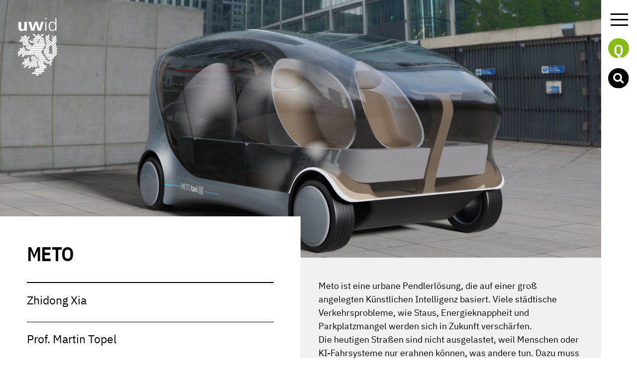

--- FILE ---
content_type: text/html; charset=UTF-8
request_url: https://uwid.uni-wuppertal.de/projects/20-21/meto
body_size: 7037
content:
<!doctype html>
<html lang="de">
<head>

  <meta charset="utf-8" />
  <meta name="viewport" content="width=device-width,initial-scale=1.0">

<title>Meto | UWID</title>
      <meta name="description" content="Studium Industrial Design: eine kluge Verbindung aus Technik und Gestaltung mit Fokus auf Praxisbezug und Internationalit&auml;t." />
    <meta property="og:site_name" content="UWID"/>
  <meta property="og:title" content="Meto" />
  <meta property="og:url" content="https://uwid.uni-wuppertal.de/projects/20-21/meto" />
      <meta property="og:image" content="https://uwid.uni-wuppertal.de/media/pages/projects/20-21/meto/c984e328f1-1756765958/youtube_bkxrpstg2ty-1200x630.jpg"/>
    <meta property="og:type" content="article" />
    <meta property="og:description" content="Studium Industrial Design: eine kluge Verbindung aus Technik und Gestaltung mit Fokus auf Praxisbezug und Internationalit&auml;t." />
  

<link rel="apple-touch-icon" sizes="180x180" href="https://uwid.uni-wuppertal.de/assets/favicon/apple-touch-icon.png">
<link rel="icon" type="image/png" sizes="32x32" href="https://uwid.uni-wuppertal.de/assets/favicon/favicon-32x32.png">
<link rel="icon" type="image/png" sizes="16x16" href="https://uwid.uni-wuppertal.de/assets/favicon/favicon-16x16.png">
<link rel="manifest" href="../assets/favicon/site.webmanifest">
<link rel="mask-icon" href="https://uwid.uni-wuppertal.de/assets/favicon/safari-pinned-tab.svg" color="#89ba17">
<link rel="shortcut icon" href="https://uwid.uni-wuppertal.de/assets/favicon/favicon.ico">
<meta name="msapplication-TileColor" content="#00a300">
<meta name="msapplication-config" content="https://uwid.uni-wuppertal.de/assets/favicon/browserconfig.xml">
<meta name="theme-color" content="#ffffff">

  <link rel="alternate" type="application/rss+xml" href="https://uwid.uni-wuppertal.de/aktuelles/feed" title="Blog Feed" />
    <!--[if lt IE 9]>
    <script src="//cdnjs.cloudflare.com/ajax/libs/html5shiv/r29/html5.min.js"></script>
    <![endif]-->

    <link href="https://uwid.uni-wuppertal.de/assets/css/main.css?70554a2c7f74e624d7797705c4c18ec6" rel="stylesheet">
<link href="https://uwid.uni-wuppertal.de/assets/css/nav.css?584daed1fd787e11ad10623e3d6c2050" rel="stylesheet">
<link href="https://uwid.uni-wuppertal.de/assets/fonts/fonts.css?abb3baafe375a61ce6f4ec3d695381ce" rel="stylesheet">
<link href="https://uwid.uni-wuppertal.de/assets/css/animate.min.css?7da1b41592f039eecd65d604482c10e1" rel="stylesheet">
<link href="https://uwid.uni-wuppertal.de/assets/css/owl.carousel.css?1c550e6dffebbe03d40d3d3226450f79" rel="stylesheet">
<script src="https://uwid.uni-wuppertal.de/assets/js/jquery-2.1.4.min.js"></script><script src="https://uwid.uni-wuppertal.de/assets/js/wow.min.js"></script><script src="https://uwid.uni-wuppertal.de/assets/js/owl.carousel.min.js"></script>
<!-- Matomo -->
<script type="text/javascript">
  var _paq = window._paq = window._paq || [];
  /* tracker methods like "setCustomDimension" should be called before "trackPageView" */
  _paq.push(['trackPageView']);
  _paq.push(['enableLinkTracking']);
  (function() {
    var u="//matomo.uwid.uni-wuppertal.de/";
    _paq.push(['setTrackerUrl', u+'matomo.php']);
    _paq.push(['setSiteId', '1']);
    var d=document, g=d.createElement('script'), s=d.getElementsByTagName('script')[0];
    g.type='text/javascript'; g.async=true; g.src=u+'matomo.js'; s.parentNode.insertBefore(g,s);
  })();
</script>
<!-- End Matomo Code -->
</head>

<body>
  <header class="header wrap" role="banner">
    <a class="logo" href="https://uwid.uni-wuppertal.de">
        <img src="https://uwid.uni-wuppertal.de/assets/images/logo.svg" alt="UWID" />
        </a>
      <div class="button_container" id="toggle">
  <span class="top"></span>
  <span class="middle"></span>
  <span class="bottom"></span>
</div>

<div class="overlay" id="dark"></div>
<div class="overlay" id="overlay">

<nav id="language">
        <li>
    <a href="https://uwid.uni-wuppertal.de/projects/20-21/meto" lang="de" hreflang="de">
    de    </a>
    </li>
        <li>
    <a href="https://uwid.uni-wuppertal.de/en/projects/20-21/meto" lang="en" hreflang="en">
    en    </a>
    </li>
    </nav>

<nav class="overlay-menu" role="navigation">
    <ul>
                <li>
        <a  href="https://uwid.uni-wuppertal.de">
        Home</a>
        </li>
                <li>
        <a  href="https://uwid.uni-wuppertal.de/aktuelles">
        Aktuelles</a>
        </li>
                <li>
        <a  href="https://uwid.uni-wuppertal.de/studium">
        Studium &amp; Lehre</a>
        </li>
                <li>
        <a  class="active" href="https://uwid.uni-wuppertal.de/projects">
        Projekte</a>
        </li>
                <li>
        <a  href="https://uwid.uni-wuppertal.de/showcases">
        Showcases / Ausstellung</a>
        </li>
                <li>
        <a  href="https://uwid.uni-wuppertal.de/forschung">
        Forschung &amp; Transfer</a>
        </li>
                <li>
        <a  href="https://uwid.uni-wuppertal.de/industriekooperation">
        Industriekooperation</a>
        </li>
                <li>
        <a  href="https://uwid.uni-wuppertal.de/service">
        Service</a>
        </li>
                <li>
        <a  href="https://uwid.uni-wuppertal.de/kontakt">
        Kontakt</a>
        </li>
            </ul>
  </nav>
</div>

      <div id="quick" role="button">Q</div>


<section id="quickfinder">
    <a class="logo" href="">
    <img src="https://uwid.uni-wuppertal.de/assets/images/logo_dark.svg" alt="UWID" />
</a>
<div id="close">
<img src="https://uwid.uni-wuppertal.de/assets/images/close.svg" alt="Close" />
</div>
<ul class="quickitem">
        <li class="headline">QUICKFINDER
              <svg xmlns="http://www.w3.org/2000/svg" width="39" height="39" viewBox="0 0 39 39"><g fill="none" fill-rule="evenodd"><circle cx="19.5" cy="19.5" r="19.5" fill="#89ba17"/><path fill="#FFF" d="M18.844 30.086c-1.164 0-2.212-.246-3.144-.737-.933-.492-1.73-1.204-2.392-2.136-.662-.933-1.168-2.066-1.52-3.4-.35-1.334-.526-2.843-.526-4.528 0-1.645.18-3.149.542-4.513.36-1.364.877-2.527 1.549-3.49.672-.963 1.484-1.71 2.437-2.241.953-.532 2.01-.798 3.174-.798 1.163 0 2.216.266 3.159.798.943.531 1.745 1.278 2.407 2.241.662.963 1.173 2.111 1.534 3.445.361 1.334.542 2.803.542 4.408 0 .842-.075 1.674-.226 2.497-.15.822-.36 1.584-.632 2.286a9.224 9.224 0 0 1-.932 1.835c-.351.522-.717.913-1.098 1.174v.12l3.79-.06v3.099h-8.664zm4.061-10.801c0-1.063-.085-2.056-.255-2.979-.171-.922-.427-1.72-.768-2.391-.34-.672-.757-1.204-1.248-1.595a2.61 2.61 0 0 0-1.67-.587c-.642 0-1.208.196-1.7.587-.491.391-.907.923-1.248 1.595-.341.672-.597 1.469-.768 2.391-.17.923-.255 1.916-.255 2.979 0 1.063.09 2.056.27 2.978.181.923.442 1.72.783 2.392.34.672.757 1.204 1.248 1.595a2.652 2.652 0 0 0 1.7.586c.642 0 1.209-.205 1.7-.616.491-.411.903-.963 1.233-1.655.331-.692.577-1.494.738-2.407.16-.912.24-1.87.24-2.873z"/></g></svg>
        </li>
        <li><span>ICH INTERESSIERE MICH  FÜR EIN  STUDIUM</span>
        <div class="wrap">
                        <a href="https://uwid.uni-wuppertal.de/studium/bachelor/bewerbung">Bewerbung</a>
                                <a href="https://uwid.uni-wuppertal.de/studium/bachelor/bewerbung/#4">Mappenberatung</a>
                                <a href="https://uwid.uni-wuppertal.de/service/informationsfibeln">Praktikum vor dem Studium</a>
                                <a href="https://uwid.uni-wuppertal.de/studium/bachelor">Studienverlauf</a>
                                <a href="https://uwid.uni-wuppertal.de/service/vorlesungsverzeichnisse">Vorlesungsverzeichnis</a>
                                <a href="https://uwid.uni-wuppertal.de/studium/bachelor/auslandsaufenthalt">Auslandsstudium</a>
                                <a href="https://uwid.uni-wuppertal.de/studium/bachelor/bewerbung/berufsbild">Was macht ein Industrial Designer?</a>
                                <a href="https://uwid.uni-wuppertal.de/service/informationsfibeln">Fibeln</a>
                                <a href="https://uwid.uni-wuppertal.de/https://uwid.uni-wuppertal.de/studium/team">Professor*innen und Mitarbeiter*innen</a>
                                <a href="https://uwid.uni-wuppertal.de/https://uwid.uni-wuppertal.de/studium/master/studiengang">Masterstudium</a>
                        </div>
        </li>
        <li><span>ICH BIN STUDENT</span>
        <div class="wrap">
                        <a href="https://uwid.uni-wuppertal.de/service/vorlesungsverzeichnisse">Vorlesungsverzeichnis</a>
                                <a href="https://uwid.uni-wuppertal.de/service/stundenplaene">Stundenplan</a>
                                <a href="https://uwid.uni-wuppertal.de/studium/bachelor">Studienverlauf</a>
                                <a href="https://uwid.uni-wuppertal.de/service">Praktikum</a>
                                <a href="https://uwid.uni-wuppertal.de/service/informationsfibeln">Fibeln</a>
                                <a href="https://uwid.uni-wuppertal.de/studium/bachelor/auslandsaufenthalt">Auslandsstudium</a>
                                <a href="https://www.zpa.uni-wuppertal.de/studiengaenge/bachelor-ein-fach-studiengaenge/industrial-design-ba/pruefungsordnung-2014.html" target="_blank" rel="noopener">Pr&uuml;fungsanmeldung/Modulb&ouml;gen</a>
                        </div>
        </li>
        <li><span>ICH BIN UNTERNEHMER</span>
        <div class="wrap">
                      <a href="https://uwid.uni-wuppertal.de/industriekooperation/basics">Kooperationen</a>
                              <a href="https://uwid.uni-wuppertal.de/industriekooperation/kontakt">Kontakt</a>
                              <a href="https://uwid.uni-wuppertal.de/industriekooperation/ablauf">Ablauf einer Kooperation</a>
                              <a href="https://uwid.uni-wuppertal.de/industriekooperation/kooperationsmodelle">Referenzen</a>
                        </div>
        </li>
</ul>
</section>
      <button id="s">
<img src="https://uwid.uni-wuppertal.de/assets/images/search_icon.svg" alt="Search" />
</button>




<div id="search">
<div id="close_s">
<img src="https://uwid.uni-wuppertal.de/assets/images/close.svg" alt="Close" />
</div>
<form action="https://uwid.uni-wuppertal.de/search" method="get">
<input type="search" name="q" value="" placeholder="Suche">
<button class="button" type="submit" value="Suchen">
Suchen
</button>
</form>
</div>
  </header>


<section>
       <picture>
      <source srcset="https://uwid.uni-wuppertal.de/media/pages/projects/20-21/meto/89e0105b08-1756765958/zhidong_xia_2050_meto-1-300x-crop.jpg, https://uwid.uni-wuppertal.de/media/pages/projects/20-21/meto/89e0105b08-1756765958/zhidong_xia_2050_meto-1-600x-crop.jpg 2x" media="(max-width: 768px)">
      <img src="https://uwid.uni-wuppertal.de/media/pages/projects/20-21/meto/89e0105b08-1756765958/zhidong_xia_2050_meto-1-1400x600-crop.jpg" srcset="https://uwid.uni-wuppertal.de/media/pages/projects/20-21/meto/89e0105b08-1756765958/zhidong_xia_2050_meto-1-1400x600-crop.jpg, https://uwid.uni-wuppertal.de/media/pages/projects/20-21/meto/89e0105b08-1756765958/zhidong_xia_2050_meto-1-2100x950-crop.jpg 2x" 
      alt="MetoZhidong Xia">
    </picture>
    </section>

  <main class="main project" role="main">
      <section class="project_title">
      <h1>Meto</h1>
            <hr>
      <strong></strong>
      <p>Zhidong Xia</p>      <strong></strong>
      <p>
            Prof. Martin Topel<br>
                  </p>
      <strong>Semester</strong>
      <p>      20/21<br>
      Bachelor      </p>
          <strong></strong>
      <p>Visionlabs</p>      
          <strong>Kontakt</strong>
      <a href="mailto:&#x78;&#x7a;&#100;&#98;&#111;&#x79;&#x40;&#108;&#105;&#x76;&#101;&#46;&#x63;&#110;">&#x78;&#122;&#x64;&#x62;&#x6f;&#x79;&#x40;&#x6c;&#x69;&#x76;&#101;&#x2e;&#x63;&#x6e;</a>                          </section>

<section class="project_text wrap">
<p>Meto ist eine urbane Pendlerlösung, die auf einer groß angelegten Künstlichen Intelligenz basiert. Viele städtische Verkehrsprobleme, wie Staus, Energieknappheit und Parkplatzmangel werden sich in Zukunft verschärfen.<br />
Die heutigen Straßen sind nicht ausgelastet, weil Menschen oder KI-Fahrsysteme nur erahnen können, was andere tun. Dazu muss viel Platz reserviert werden. Wenn eine ganze Stadt von Fahrzeugen ohne Verzögerung von der gleichen KI gesteuert werden würde, wären die Fahrzeuge keine Fremden mehr, sondern wie die Hände und Füße derselben Person.</p>
<p>Außerdem befindet sich oft nur ein Fahrgast in einem Fahrzeug, und mehrere andere Sitze sind leer. Jeder leere Sitzplatz bedeutet eine Verschwendung von Straßenraum. Wenn das Konzept des Sharings gefördert wird und jede Person, die eine Fahrt bucht, von der KI integriert zugewiesen werden kann und gemeinsam fährt, dann wird die Effizienz weiter gesteigert.<br />
Bei dieser speziellen Lösung wird der Fahrgastkomfort sehr wichtig sein. Die drehbaren Sitze bieten ein ausgewogenes Verhältnis zwischen Privatsphäre und Geselligkeit und sind sowohl für Solo- als auch für Familienausflüge geeigent. Außerdem verfügt der Meto über eine sanfte Beleuchtung, viel Stauraum und ein angemessenes Platzangebot im Innenraum.</p></section>

<div class="cf"></div>
<!-- <section class="featured_video">
<iframe allow="fullscreen" allowfullscreen src="https://www.youtube.com/embed/bkXrpSTG2TY"></iframe></section> -->


<section id="3074e80e-3c6e-475a-8dee-7e0863591dab" style="display: inline-block;width: 100%;vertical-align: bottom;"class="featured_video">
<div class="youtube-container disabled ">
            <img alt="" src="https://uwid.uni-wuppertal.de/media/pages/projects/20-21/meto/c984e328f1-1756765958/youtube_bkxrpstg2ty.jpg">        <div class="embed-container" style="display: none; padding-bottom: 56.25%">
            <iframe data-src="https://www.youtube-nocookie.com/embed/bkXrpSTG2TY"
                    frameborder="0"
                    allow="autoplay; encrypted-media"
                    allowfullscreen></iframe>
        </div>
        <div class="youtube-hint">
            <div class="youtube-hint-text">
                <div>
                    <h3>Wir respektieren deinen Datenschutz!</h3>
                    <p>Klicke zum Aktivieren des Videos auf den Link. Wir möchten darauf hinweisen, dass nach der Aktivierung deine Daten an YouTube übermittelt werden</p>
                    <button class="youtube-hint-button">Video aktivieren</button>
                    <div class="youtube-hint-link-container">
                        <small><a href="https://www.youtube.com/watch?v=bkXrpSTG2TY" class="youtube-hint-link" target="_blank">oder auf YouTube anschauen</a></small>
                    </div>
                    <div class="youtube-id">YouTube ID: bkXrpSTG2TY</div>
                </div>
            </div>
        </div>
    </div></section>
<link href="https://uwid.uni-wuppertal.de/assets/css/youtube.css?b970a9731fac5cbdb0797fa7f7090913" rel="stylesheet"><script src="https://uwid.uni-wuppertal.de/assets/js/youtube.js"></script>
<div class="owl-carousel">
 
<div class="item wow fadeIn">
      <div class="infobox" onclick="location.href='';">
    <h2></h2>
    </div>
    <a href="">
      <picture><source  srcset="https://uwid.uni-wuppertal.de/media/pages/projects/20-21/meto/89e0105b08-1756765958/zhidong_xia_2050_meto-1-1400x600-crop.webp, https://uwid.uni-wuppertal.de/media/pages/projects/20-21/meto/89e0105b08-1756765958/zhidong_xia_2050_meto-1-2800x1200-crop.webp 2x" media="(min-width: 1100px)" type="image/webp"><source  srcset="https://uwid.uni-wuppertal.de/media/pages/projects/20-21/meto/89e0105b08-1756765958/zhidong_xia_2050_meto-1-1120x480-crop.webp, https://uwid.uni-wuppertal.de/media/pages/projects/20-21/meto/89e0105b08-1756765958/zhidong_xia_2050_meto-1-2240x960-crop.webp 2x" media="(min-width: 900px)" type="image/webp"><source  srcset="https://uwid.uni-wuppertal.de/media/pages/projects/20-21/meto/89e0105b08-1756765958/zhidong_xia_2050_meto-1-700x700-crop.webp, https://uwid.uni-wuppertal.de/media/pages/projects/20-21/meto/89e0105b08-1756765958/zhidong_xia_2050_meto-1-1400x1400-crop.webp 2x" media="(min-width: 200px)" type="image/webp"><img src="https://uwid.uni-wuppertal.de/media/pages/projects/20-21/meto/89e0105b08-1756765958/zhidong_xia_2050_meto-1-1400x600-crop.jpg"srcset="https://uwid.uni-wuppertal.de/media/pages/projects/20-21/meto/89e0105b08-1756765958/zhidong_xia_2050_meto-1-1400x600-crop.jpg, https://uwid.uni-wuppertal.de/media/pages/projects/20-21/meto/89e0105b08-1756765958/zhidong_xia_2050_meto-1-2800x1200-crop.jpg 2x"alt="UWID | Meto"></picture>     <!-- <picture>
      <source srcset="https://uwid.uni-wuppertal.de/media/pages/projects/20-21/meto/89e0105b08-1756765958/zhidong_xia_2050_meto-1-300x-crop.jpg, https://uwid.uni-wuppertal.de/media/pages/projects/20-21/meto/89e0105b08-1756765958/zhidong_xia_2050_meto-1-600x-crop.jpg 2x" media="(max-width: 768px)">
      <img src="https://uwid.uni-wuppertal.de/media/pages/projects/20-21/meto/89e0105b08-1756765958/zhidong_xia_2050_meto-1-1400x600-crop.jpg" srcset="https://uwid.uni-wuppertal.de/media/pages/projects/20-21/meto/89e0105b08-1756765958/zhidong_xia_2050_meto-1-1400x600-crop.jpg, https://uwid.uni-wuppertal.de/media/pages/projects/20-21/meto/89e0105b08-1756765958/zhidong_xia_2050_meto-1-2100x950-crop.jpg 2x" alt="">
    </picture> -->
   </a>
</div>
 
<div class="item wow fadeIn">
      <div class="infobox" onclick="location.href='';">
    <h2></h2>
    </div>
    <a href="">
      <picture><source  srcset="https://uwid.uni-wuppertal.de/media/pages/projects/20-21/meto/40a6332da2-1756765958/zhidong_xia_2050_meto-2-1400x600-crop.webp, https://uwid.uni-wuppertal.de/media/pages/projects/20-21/meto/40a6332da2-1756765958/zhidong_xia_2050_meto-2-2800x1200-crop.webp 2x" media="(min-width: 1100px)" type="image/webp"><source  srcset="https://uwid.uni-wuppertal.de/media/pages/projects/20-21/meto/40a6332da2-1756765958/zhidong_xia_2050_meto-2-1120x480-crop.webp, https://uwid.uni-wuppertal.de/media/pages/projects/20-21/meto/40a6332da2-1756765958/zhidong_xia_2050_meto-2-2240x960-crop.webp 2x" media="(min-width: 900px)" type="image/webp"><source  srcset="https://uwid.uni-wuppertal.de/media/pages/projects/20-21/meto/40a6332da2-1756765958/zhidong_xia_2050_meto-2-700x700-crop.webp, https://uwid.uni-wuppertal.de/media/pages/projects/20-21/meto/40a6332da2-1756765958/zhidong_xia_2050_meto-2-1400x1400-crop.webp 2x" media="(min-width: 200px)" type="image/webp"><img src="https://uwid.uni-wuppertal.de/media/pages/projects/20-21/meto/40a6332da2-1756765958/zhidong_xia_2050_meto-2-1400x600-crop.jpg"srcset="https://uwid.uni-wuppertal.de/media/pages/projects/20-21/meto/40a6332da2-1756765958/zhidong_xia_2050_meto-2-1400x600-crop.jpg, https://uwid.uni-wuppertal.de/media/pages/projects/20-21/meto/40a6332da2-1756765958/zhidong_xia_2050_meto-2-2800x1200-crop.jpg 2x"alt="UWID | Meto"></picture>     <!-- <picture>
      <source srcset="https://uwid.uni-wuppertal.de/media/pages/projects/20-21/meto/40a6332da2-1756765958/zhidong_xia_2050_meto-2-300x-crop.jpg, https://uwid.uni-wuppertal.de/media/pages/projects/20-21/meto/40a6332da2-1756765958/zhidong_xia_2050_meto-2-600x-crop.jpg 2x" media="(max-width: 768px)">
      <img src="https://uwid.uni-wuppertal.de/media/pages/projects/20-21/meto/40a6332da2-1756765958/zhidong_xia_2050_meto-2-1400x600-crop.jpg" srcset="https://uwid.uni-wuppertal.de/media/pages/projects/20-21/meto/40a6332da2-1756765958/zhidong_xia_2050_meto-2-1400x600-crop.jpg, https://uwid.uni-wuppertal.de/media/pages/projects/20-21/meto/40a6332da2-1756765958/zhidong_xia_2050_meto-2-2100x950-crop.jpg 2x" alt="">
    </picture> -->
   </a>
</div>
 
<div class="item wow fadeIn">
      <div class="infobox" onclick="location.href='';">
    <h2></h2>
    </div>
    <a href="">
      <picture><source  srcset="https://uwid.uni-wuppertal.de/media/pages/projects/20-21/meto/1c69fa6626-1756765958/zhidong_xia_2050_meto-3-1400x600-crop.webp, https://uwid.uni-wuppertal.de/media/pages/projects/20-21/meto/1c69fa6626-1756765958/zhidong_xia_2050_meto-3-2800x1200-crop.webp 2x" media="(min-width: 1100px)" type="image/webp"><source  srcset="https://uwid.uni-wuppertal.de/media/pages/projects/20-21/meto/1c69fa6626-1756765958/zhidong_xia_2050_meto-3-1120x480-crop.webp, https://uwid.uni-wuppertal.de/media/pages/projects/20-21/meto/1c69fa6626-1756765958/zhidong_xia_2050_meto-3-2240x960-crop.webp 2x" media="(min-width: 900px)" type="image/webp"><source  srcset="https://uwid.uni-wuppertal.de/media/pages/projects/20-21/meto/1c69fa6626-1756765958/zhidong_xia_2050_meto-3-700x700-crop.webp, https://uwid.uni-wuppertal.de/media/pages/projects/20-21/meto/1c69fa6626-1756765958/zhidong_xia_2050_meto-3-1400x1400-crop.webp 2x" media="(min-width: 200px)" type="image/webp"><img src="https://uwid.uni-wuppertal.de/media/pages/projects/20-21/meto/1c69fa6626-1756765958/zhidong_xia_2050_meto-3-1400x600-crop.jpg"srcset="https://uwid.uni-wuppertal.de/media/pages/projects/20-21/meto/1c69fa6626-1756765958/zhidong_xia_2050_meto-3-1400x600-crop.jpg, https://uwid.uni-wuppertal.de/media/pages/projects/20-21/meto/1c69fa6626-1756765958/zhidong_xia_2050_meto-3-2800x1200-crop.jpg 2x"alt="UWID | Meto"></picture>     <!-- <picture>
      <source srcset="https://uwid.uni-wuppertal.de/media/pages/projects/20-21/meto/1c69fa6626-1756765958/zhidong_xia_2050_meto-3-300x-crop.jpg, https://uwid.uni-wuppertal.de/media/pages/projects/20-21/meto/1c69fa6626-1756765958/zhidong_xia_2050_meto-3-600x-crop.jpg 2x" media="(max-width: 768px)">
      <img src="https://uwid.uni-wuppertal.de/media/pages/projects/20-21/meto/1c69fa6626-1756765958/zhidong_xia_2050_meto-3-1400x600-crop.jpg" srcset="https://uwid.uni-wuppertal.de/media/pages/projects/20-21/meto/1c69fa6626-1756765958/zhidong_xia_2050_meto-3-1400x600-crop.jpg, https://uwid.uni-wuppertal.de/media/pages/projects/20-21/meto/1c69fa6626-1756765958/zhidong_xia_2050_meto-3-2100x950-crop.jpg 2x" alt="">
    </picture> -->
   </a>
</div>
 
<div class="item wow fadeIn">
      <div class="infobox" onclick="location.href='';">
    <h2></h2>
    </div>
    <a href="">
      <picture><source  srcset="https://uwid.uni-wuppertal.de/media/pages/projects/20-21/meto/8dd505d57f-1756765958/zhidong_xia_2050_meto-4-1400x600-crop.webp, https://uwid.uni-wuppertal.de/media/pages/projects/20-21/meto/8dd505d57f-1756765958/zhidong_xia_2050_meto-4-2800x1200-crop.webp 2x" media="(min-width: 1100px)" type="image/webp"><source  srcset="https://uwid.uni-wuppertal.de/media/pages/projects/20-21/meto/8dd505d57f-1756765958/zhidong_xia_2050_meto-4-1120x480-crop.webp, https://uwid.uni-wuppertal.de/media/pages/projects/20-21/meto/8dd505d57f-1756765958/zhidong_xia_2050_meto-4-2240x960-crop.webp 2x" media="(min-width: 900px)" type="image/webp"><source  srcset="https://uwid.uni-wuppertal.de/media/pages/projects/20-21/meto/8dd505d57f-1756765958/zhidong_xia_2050_meto-4-700x700-crop.webp, https://uwid.uni-wuppertal.de/media/pages/projects/20-21/meto/8dd505d57f-1756765958/zhidong_xia_2050_meto-4-1400x1400-crop.webp 2x" media="(min-width: 200px)" type="image/webp"><img src="https://uwid.uni-wuppertal.de/media/pages/projects/20-21/meto/8dd505d57f-1756765958/zhidong_xia_2050_meto-4-1400x600-crop.jpg"srcset="https://uwid.uni-wuppertal.de/media/pages/projects/20-21/meto/8dd505d57f-1756765958/zhidong_xia_2050_meto-4-1400x600-crop.jpg, https://uwid.uni-wuppertal.de/media/pages/projects/20-21/meto/8dd505d57f-1756765958/zhidong_xia_2050_meto-4-2800x1200-crop.jpg 2x"alt="UWID | Meto"></picture>     <!-- <picture>
      <source srcset="https://uwid.uni-wuppertal.de/media/pages/projects/20-21/meto/8dd505d57f-1756765958/zhidong_xia_2050_meto-4-300x-crop.jpg, https://uwid.uni-wuppertal.de/media/pages/projects/20-21/meto/8dd505d57f-1756765958/zhidong_xia_2050_meto-4-600x-crop.jpg 2x" media="(max-width: 768px)">
      <img src="https://uwid.uni-wuppertal.de/media/pages/projects/20-21/meto/8dd505d57f-1756765958/zhidong_xia_2050_meto-4-1400x600-crop.jpg" srcset="https://uwid.uni-wuppertal.de/media/pages/projects/20-21/meto/8dd505d57f-1756765958/zhidong_xia_2050_meto-4-1400x600-crop.jpg, https://uwid.uni-wuppertal.de/media/pages/projects/20-21/meto/8dd505d57f-1756765958/zhidong_xia_2050_meto-4-2100x950-crop.jpg 2x" alt="">
    </picture> -->
   </a>
</div>
 
<div class="item wow fadeIn">
      <div class="infobox" onclick="location.href='';">
    <h2></h2>
    </div>
    <a href="">
      <picture><source  srcset="https://uwid.uni-wuppertal.de/media/pages/projects/20-21/meto/107260d99e-1756765958/zhidong_xia_2050_meto-5-1400x600-crop.webp, https://uwid.uni-wuppertal.de/media/pages/projects/20-21/meto/107260d99e-1756765958/zhidong_xia_2050_meto-5-2800x1200-crop.webp 2x" media="(min-width: 1100px)" type="image/webp"><source  srcset="https://uwid.uni-wuppertal.de/media/pages/projects/20-21/meto/107260d99e-1756765958/zhidong_xia_2050_meto-5-1120x480-crop.webp, https://uwid.uni-wuppertal.de/media/pages/projects/20-21/meto/107260d99e-1756765958/zhidong_xia_2050_meto-5-2240x960-crop.webp 2x" media="(min-width: 900px)" type="image/webp"><source  srcset="https://uwid.uni-wuppertal.de/media/pages/projects/20-21/meto/107260d99e-1756765958/zhidong_xia_2050_meto-5-700x700-crop.webp, https://uwid.uni-wuppertal.de/media/pages/projects/20-21/meto/107260d99e-1756765958/zhidong_xia_2050_meto-5-1400x1400-crop.webp 2x" media="(min-width: 200px)" type="image/webp"><img src="https://uwid.uni-wuppertal.de/media/pages/projects/20-21/meto/107260d99e-1756765958/zhidong_xia_2050_meto-5-1400x600-crop.jpg"srcset="https://uwid.uni-wuppertal.de/media/pages/projects/20-21/meto/107260d99e-1756765958/zhidong_xia_2050_meto-5-1400x600-crop.jpg, https://uwid.uni-wuppertal.de/media/pages/projects/20-21/meto/107260d99e-1756765958/zhidong_xia_2050_meto-5-2800x1200-crop.jpg 2x"alt="UWID | Meto"></picture>     <!-- <picture>
      <source srcset="https://uwid.uni-wuppertal.de/media/pages/projects/20-21/meto/107260d99e-1756765958/zhidong_xia_2050_meto-5-300x-crop.jpg, https://uwid.uni-wuppertal.de/media/pages/projects/20-21/meto/107260d99e-1756765958/zhidong_xia_2050_meto-5-600x-crop.jpg 2x" media="(max-width: 768px)">
      <img src="https://uwid.uni-wuppertal.de/media/pages/projects/20-21/meto/107260d99e-1756765958/zhidong_xia_2050_meto-5-1400x600-crop.jpg" srcset="https://uwid.uni-wuppertal.de/media/pages/projects/20-21/meto/107260d99e-1756765958/zhidong_xia_2050_meto-5-1400x600-crop.jpg, https://uwid.uni-wuppertal.de/media/pages/projects/20-21/meto/107260d99e-1756765958/zhidong_xia_2050_meto-5-2100x950-crop.jpg 2x" alt="">
    </picture> -->
   </a>
</div>
 
<div class="item wow fadeIn">
      <div class="infobox" onclick="location.href='';">
    <h2></h2>
    </div>
    <a href="">
      <picture><source  srcset="https://uwid.uni-wuppertal.de/media/pages/projects/20-21/meto/20dcd4fd47-1756765958/zhidong_xia_2050_meto-6-1400x600-crop.webp, https://uwid.uni-wuppertal.de/media/pages/projects/20-21/meto/20dcd4fd47-1756765958/zhidong_xia_2050_meto-6-2800x1200-crop.webp 2x" media="(min-width: 1100px)" type="image/webp"><source  srcset="https://uwid.uni-wuppertal.de/media/pages/projects/20-21/meto/20dcd4fd47-1756765958/zhidong_xia_2050_meto-6-1120x480-crop.webp, https://uwid.uni-wuppertal.de/media/pages/projects/20-21/meto/20dcd4fd47-1756765958/zhidong_xia_2050_meto-6-2240x960-crop.webp 2x" media="(min-width: 900px)" type="image/webp"><source  srcset="https://uwid.uni-wuppertal.de/media/pages/projects/20-21/meto/20dcd4fd47-1756765958/zhidong_xia_2050_meto-6-700x700-crop.webp, https://uwid.uni-wuppertal.de/media/pages/projects/20-21/meto/20dcd4fd47-1756765958/zhidong_xia_2050_meto-6-1400x1400-crop.webp 2x" media="(min-width: 200px)" type="image/webp"><img src="https://uwid.uni-wuppertal.de/media/pages/projects/20-21/meto/20dcd4fd47-1756765958/zhidong_xia_2050_meto-6-1400x600-crop.jpg"srcset="https://uwid.uni-wuppertal.de/media/pages/projects/20-21/meto/20dcd4fd47-1756765958/zhidong_xia_2050_meto-6-1400x600-crop.jpg, https://uwid.uni-wuppertal.de/media/pages/projects/20-21/meto/20dcd4fd47-1756765958/zhidong_xia_2050_meto-6-2800x1200-crop.jpg 2x"alt="UWID | Meto"></picture>     <!-- <picture>
      <source srcset="https://uwid.uni-wuppertal.de/media/pages/projects/20-21/meto/20dcd4fd47-1756765958/zhidong_xia_2050_meto-6-300x-crop.jpg, https://uwid.uni-wuppertal.de/media/pages/projects/20-21/meto/20dcd4fd47-1756765958/zhidong_xia_2050_meto-6-600x-crop.jpg 2x" media="(max-width: 768px)">
      <img src="https://uwid.uni-wuppertal.de/media/pages/projects/20-21/meto/20dcd4fd47-1756765958/zhidong_xia_2050_meto-6-1400x600-crop.jpg" srcset="https://uwid.uni-wuppertal.de/media/pages/projects/20-21/meto/20dcd4fd47-1756765958/zhidong_xia_2050_meto-6-1400x600-crop.jpg, https://uwid.uni-wuppertal.de/media/pages/projects/20-21/meto/20dcd4fd47-1756765958/zhidong_xia_2050_meto-6-2100x950-crop.jpg 2x" alt="">
    </picture> -->
   </a>
</div>
 
<div class="item wow fadeIn">
      <div class="infobox" onclick="location.href='';">
    <h2></h2>
    </div>
    <a href="">
      <picture><source  srcset="https://uwid.uni-wuppertal.de/media/pages/projects/20-21/meto/3b50382789-1756765958/zhidong_xia_2050_meto-7-1400x600-crop.webp, https://uwid.uni-wuppertal.de/media/pages/projects/20-21/meto/3b50382789-1756765958/zhidong_xia_2050_meto-7-2800x1200-crop.webp 2x" media="(min-width: 1100px)" type="image/webp"><source  srcset="https://uwid.uni-wuppertal.de/media/pages/projects/20-21/meto/3b50382789-1756765958/zhidong_xia_2050_meto-7-1120x480-crop.webp, https://uwid.uni-wuppertal.de/media/pages/projects/20-21/meto/3b50382789-1756765958/zhidong_xia_2050_meto-7-2240x960-crop.webp 2x" media="(min-width: 900px)" type="image/webp"><source  srcset="https://uwid.uni-wuppertal.de/media/pages/projects/20-21/meto/3b50382789-1756765958/zhidong_xia_2050_meto-7-700x700-crop.webp, https://uwid.uni-wuppertal.de/media/pages/projects/20-21/meto/3b50382789-1756765958/zhidong_xia_2050_meto-7-1400x1400-crop.webp 2x" media="(min-width: 200px)" type="image/webp"><img src="https://uwid.uni-wuppertal.de/media/pages/projects/20-21/meto/3b50382789-1756765958/zhidong_xia_2050_meto-7-1400x600-crop.jpg"srcset="https://uwid.uni-wuppertal.de/media/pages/projects/20-21/meto/3b50382789-1756765958/zhidong_xia_2050_meto-7-1400x600-crop.jpg, https://uwid.uni-wuppertal.de/media/pages/projects/20-21/meto/3b50382789-1756765958/zhidong_xia_2050_meto-7-2800x1200-crop.jpg 2x"alt="UWID | Meto"></picture>     <!-- <picture>
      <source srcset="https://uwid.uni-wuppertal.de/media/pages/projects/20-21/meto/3b50382789-1756765958/zhidong_xia_2050_meto-7-300x-crop.jpg, https://uwid.uni-wuppertal.de/media/pages/projects/20-21/meto/3b50382789-1756765958/zhidong_xia_2050_meto-7-600x-crop.jpg 2x" media="(max-width: 768px)">
      <img src="https://uwid.uni-wuppertal.de/media/pages/projects/20-21/meto/3b50382789-1756765958/zhidong_xia_2050_meto-7-1400x600-crop.jpg" srcset="https://uwid.uni-wuppertal.de/media/pages/projects/20-21/meto/3b50382789-1756765958/zhidong_xia_2050_meto-7-1400x600-crop.jpg, https://uwid.uni-wuppertal.de/media/pages/projects/20-21/meto/3b50382789-1756765958/zhidong_xia_2050_meto-7-2100x950-crop.jpg 2x" alt="">
    </picture> -->
   </a>
</div>
 
<div class="item wow fadeIn">
      <div class="infobox" onclick="location.href='';">
    <h2></h2>
    </div>
    <a href="">
      <picture><source  srcset="https://uwid.uni-wuppertal.de/media/pages/projects/20-21/meto/87933df736-1756765958/zhidong_xia_2050_meto-8-1400x600-crop.webp, https://uwid.uni-wuppertal.de/media/pages/projects/20-21/meto/87933df736-1756765958/zhidong_xia_2050_meto-8-2800x1200-crop.webp 2x" media="(min-width: 1100px)" type="image/webp"><source  srcset="https://uwid.uni-wuppertal.de/media/pages/projects/20-21/meto/87933df736-1756765958/zhidong_xia_2050_meto-8-1120x480-crop.webp, https://uwid.uni-wuppertal.de/media/pages/projects/20-21/meto/87933df736-1756765958/zhidong_xia_2050_meto-8-2240x960-crop.webp 2x" media="(min-width: 900px)" type="image/webp"><source  srcset="https://uwid.uni-wuppertal.de/media/pages/projects/20-21/meto/87933df736-1756765958/zhidong_xia_2050_meto-8-700x700-crop.webp, https://uwid.uni-wuppertal.de/media/pages/projects/20-21/meto/87933df736-1756765958/zhidong_xia_2050_meto-8-1400x1400-crop.webp 2x" media="(min-width: 200px)" type="image/webp"><img src="https://uwid.uni-wuppertal.de/media/pages/projects/20-21/meto/87933df736-1756765958/zhidong_xia_2050_meto-8-1400x600-crop.jpg"srcset="https://uwid.uni-wuppertal.de/media/pages/projects/20-21/meto/87933df736-1756765958/zhidong_xia_2050_meto-8-1400x600-crop.jpg, https://uwid.uni-wuppertal.de/media/pages/projects/20-21/meto/87933df736-1756765958/zhidong_xia_2050_meto-8-2800x1200-crop.jpg 2x"alt="UWID | Meto"></picture>     <!-- <picture>
      <source srcset="https://uwid.uni-wuppertal.de/media/pages/projects/20-21/meto/87933df736-1756765958/zhidong_xia_2050_meto-8-300x-crop.jpg, https://uwid.uni-wuppertal.de/media/pages/projects/20-21/meto/87933df736-1756765958/zhidong_xia_2050_meto-8-600x-crop.jpg 2x" media="(max-width: 768px)">
      <img src="https://uwid.uni-wuppertal.de/media/pages/projects/20-21/meto/87933df736-1756765958/zhidong_xia_2050_meto-8-1400x600-crop.jpg" srcset="https://uwid.uni-wuppertal.de/media/pages/projects/20-21/meto/87933df736-1756765958/zhidong_xia_2050_meto-8-1400x600-crop.jpg, https://uwid.uni-wuppertal.de/media/pages/projects/20-21/meto/87933df736-1756765958/zhidong_xia_2050_meto-8-2100x950-crop.jpg 2x" alt="">
    </picture> -->
   </a>
</div>
</div> 

<script>
$('.owl-carousel').owlCarousel({
    loop:true,
    autoplay: true,
    autoplayTimeout: 4000,
    autoplaySpeed: 1000,
    nav: true,
    items:1,
    navText: ["", ""],
    navClass: ['owl-prev', 'owl-next'],
    dots: false
    });
</script>

<section id="projects_lil">
<h4></h4>
 <li class="view view-first">
                    <a href="https://uwid.uni-wuppertal.de/projects/20-21/design-for-good">
          <picture>
          <source srcset="https://uwid.uni-wuppertal.de/media/pages/projects/20-21/design-for-good/f100a11171-1756765963/master_titelbild-400x-crop.jpg, https://uwid.uni-wuppertal.de/media/pages/projects/20-21/design-for-good/f100a11171-1756765963/master_titelbild-800x-crop.jpg 2x" media="(max-width: 650px)">
              <img src="https://uwid.uni-wuppertal.de/media/pages/projects/20-21/design-for-good/f100a11171-1756765963/master_titelbild-400x-crop.jpg" srcset=", https://uwid.uni-wuppertal.de/media/pages/projects/20-21/design-for-good/f100a11171-1756765963/master_titelbild-800x-crop.jpg 2x" alt="Design for Good  UWID">
          </picture>
                    <div class="mask">
          <h2>Design for Good<br>
              <span>Pin Yu Chiu&lt;br&gt;Ye Eun Cho&lt;br&gt;Katja Kremser&lt;br&gt;Tobias Lischka&lt;br&gt;Caroline Nievelstein&lt;br&gt;Tim Sch&uuml;ring&lt;br&gt;Yannik Tu&lt;br&gt;Nora Weber</span></h2>
          </div></a></li>
     <li class="view view-first">
                    <a href="https://uwid.uni-wuppertal.de/projects/20-21/check-in">
          <picture>
          <source srcset="https://uwid.uni-wuppertal.de/media/pages/projects/20-21/check-in/2a5ebdc288-1756765962/moritz-schulz-check_in-01-400x-crop.jpg, https://uwid.uni-wuppertal.de/media/pages/projects/20-21/check-in/2a5ebdc288-1756765962/moritz-schulz-check_in-01-800x-crop.jpg 2x" media="(max-width: 650px)">
              <img src="https://uwid.uni-wuppertal.de/media/pages/projects/20-21/check-in/2a5ebdc288-1756765962/moritz-schulz-check_in-01-400x-crop.jpg" srcset=", https://uwid.uni-wuppertal.de/media/pages/projects/20-21/check-in/2a5ebdc288-1756765962/moritz-schulz-check_in-01-800x-crop.jpg 2x" alt="CHECK-In  UWID">
          </picture>
                    <div class="mask">
          <h2>CHECK-In<br>
              <span>Moritz Schulz</span></h2>
          </div></a></li>
     <li class="view view-first">
                    <a href="https://uwid.uni-wuppertal.de/projects/20-21/sidedesk2908978">
          <picture>
          <source srcset="https://uwid.uni-wuppertal.de/media/pages/projects/20-21/sidedesk2908978/7de1d7cb8b-1756765959/christian-ruesseler-sidedesk-titelbild_00-400x-crop.jpg, https://uwid.uni-wuppertal.de/media/pages/projects/20-21/sidedesk2908978/7de1d7cb8b-1756765959/christian-ruesseler-sidedesk-titelbild_00-800x-crop.jpg 2x" media="(max-width: 650px)">
              <img src="https://uwid.uni-wuppertal.de/media/pages/projects/20-21/sidedesk2908978/7de1d7cb8b-1756765959/christian-ruesseler-sidedesk-titelbild_00-400x-crop.jpg" srcset=", https://uwid.uni-wuppertal.de/media/pages/projects/20-21/sidedesk2908978/7de1d7cb8b-1756765959/christian-ruesseler-sidedesk-titelbild_00-800x-crop.jpg 2x" alt="SideDesk  UWID">
          </picture>
                    <div class="mask">
          <h2>SideDesk<br>
              <span>Christian R&uuml;sseler</span></h2>
          </div></a></li>
     <li class="view view-first">
                    <a href="https://uwid.uni-wuppertal.de/projects/20-21/medtemp">
          <picture>
          <source srcset="https://uwid.uni-wuppertal.de/media/pages/projects/20-21/medtemp/221af2b582-1756765962/larissa-mladenova-medtemp-01-400x-crop.jpg, https://uwid.uni-wuppertal.de/media/pages/projects/20-21/medtemp/221af2b582-1756765962/larissa-mladenova-medtemp-01-800x-crop.jpg 2x" media="(max-width: 650px)">
              <img src="https://uwid.uni-wuppertal.de/media/pages/projects/20-21/medtemp/221af2b582-1756765962/larissa-mladenova-medtemp-01-400x-crop.jpg" srcset=", https://uwid.uni-wuppertal.de/media/pages/projects/20-21/medtemp/221af2b582-1756765962/larissa-mladenova-medtemp-01-800x-crop.jpg 2x" alt="MEDTEMP  UWID">
          </picture>
                    <div class="mask">
          <h2>MEDTEMP<br>
              <span>Larissa Mladenova</span></h2>
          </div></a></li>
    </section>

        <!-- sidebar with tagcloud -->
<aside role="contentinfo">

  <ul class="tags wrap2">
    <li>
      <span class="button tag">#Wuppertaler Prozess</span>
    </li>
        <li>
      <span class="button tag">#Designprozess</span>
    </li>
        <li>
      <span class="button tag">#Produktdesign</span>
    </li>
        <li>
      <span class="button tag">#Industrial Design</span>
    </li>
        <li>
      <span class="button tag">#Industriedesign</span>
    </li>
        <li>
      <span class="button tag">#Science Fiction</span>
    </li>
      </ul>

</aside>
</main>



  <footer class="footer cf" role="contentinfo">
    <p class="footer-copyright">© 2026 Studiengang Industrial Design der Bergischen Universität Wuppertal</p>
    <div class="footer-right">
        <a href="" target="_blank" rel="noopener" class="social_link">
        <img src="https://uwid.uni-wuppertal.de/assets/images/facebook.svg" class="social" alt="UWID | Facebook Icon"></a>
        <a href="https://www.instagram.com/uwid_life" target="_blank" rel="noopener" class="social_link">
        <img src="https://uwid.uni-wuppertal.de/assets/images/instagram.svg" class="social" alt="UWID | Instagram Icon"></a>
        <p><a href="https://uwid.uni-wuppertal.de/impressum">Impressum</a><a href="https://www.uni-wuppertal.de/datenschutz.html">Datenschutz</a><a href="https://uwid.uni-wuppertal.de/kontakt">Kontakt</a> <a href="https://fk8.uni-wuppertal.de/" rel="noreferrer" target="_blank">Fakult&auml;t 8</a></p> <a href="https://www.uni-wuppertal.de/" target="_blank" style="border:none;"><img src="https://uwid.uni-wuppertal.de/assets/images/uw–logo_white.svg" class="unilogo" alt="Bergische Universität Wuppertal"></a></div>
  </footer>

</body>


<script>

$('#close_s').click(function() {
   $('#search').toggleClass('open');
   $('#dark').toggleClass('open');
  });


$('#toggle').click(function() {
   $(this).toggleClass('active');
   $('#overlay').toggleClass('open');
   $('#dark').toggleClass('open');
  });

$('#quick').click(function() {
   $('#quickfinder').toggleClass('open');
  });

$('#close').click(function() {
   $('#quickfinder').toggleClass('open');
  });

$('#quick_btn').click(function() {
   $('#quickfinder').toggleClass('open');
   $('#quick').toggleClass('active');
  });

$('#s').click(function() {
   $('#search').toggleClass('open');
   $('#dark').toggleClass('open');
   $('#s').toggleClass('active');
  });

$('#close_s').click(function() {
   $('#search').toggleClass('open');
   $('#dark').toggleClass('open');
  });


// menu vanilla js
// var el = document.querySelector('#toggle');
// var o = document.querySelector('#overlay');

// el.onclick = function() {
//   el.classList.toggle('active');
//   o.classList.toggle('open');
// }

new WOW().init();
</script>
</html>




--- FILE ---
content_type: text/css
request_url: https://uwid.uni-wuppertal.de/assets/css/main.css?70554a2c7f74e624d7797705c4c18ec6
body_size: 6076
content:
@charset "UTF-8";

/*

uwid

Author: nexd — new experience design
URL:    http://nexd.de
support: support@nexd.de

*/


/* ibm-plex-sans-regular - latin */
@font-face {
    font-display: swap; /* Check https://developer.mozilla.org/en-US/docs/Web/CSS/@font-face/font-display for other options. */
    font-family: 'IBM Plex Sans';
    font-style: normal;
    font-weight: 400;
    src: url('../fonts/ibm-plex-sans-v14-latin-regular.eot'); /* IE9 Compat Modes */
    src: url('../fonts/ibm-plex-sans-v14-latin-regular.eot?#iefix') format('embedded-opentype'), /* IE6-IE8 */
         url('../fonts/ibm-plex-sans-v14-latin-regular.woff2') format('woff2'), /* Super Modern Browsers */
         url('../fonts/ibm-plex-sans-v14-latin-regular.woff') format('woff'), /* Modern Browsers */
         url('../fonts/ibm-plex-sans-v14-latin-regular.ttf') format('truetype'), /* Safari, Android, iOS */
         url('../fonts/ibm-plex-sans-v14-latin-regular.svg#IBMPlexSans') format('svg'); /* Legacy iOS */
  }


/* ibm-plex-sans-condensed-regular - latin */

  /* ibm-plex-sans-condensed-600 - latin */
  @font-face {
    font-display: swap; /* Check https://developer.mozilla.org/en-US/docs/Web/CSS/@font-face/font-display for other options. */
    font-family: 'IBM Plex Sans';
    font-style: normal;
    font-weight: 700;
    src: url('../fonts/ibm-plex-sans-condensed-v13-latin-600.eot'); /* IE9 Compat Modes */
    src: url('../fonts/ibm-plex-sans-condensed-v13-latin-600.eot?#iefix') format('embedded-opentype'), /* IE6-IE8 */
         url('../fonts/ibm-plex-sans-condensed-v13-latin-600.woff2') format('woff2'), /* Super Modern Browsers */
         url('../fonts/ibm-plex-sans-condensed-v13-latin-600.woff') format('woff'), /* Modern Browsers */
         url('../fonts/ibm-plex-sans-condensed-v13-latin-600.ttf') format('truetype'), /* Safari, Android, iOS */
         url('../fonts/ibm-plex-sans-condensed-v13-latin-600.svg#IBMPlexSansCondensed') format('svg'); /* Legacy iOS */
  }


/* -----  1.2 Reset & Normalization  ---------------------------------------- */

*, *::before, *::after {
  margin: 0;
  padding: 0;
  border: none;
  box-sizing: border-box;
  list-style: none;
}

article, aside, details, figcaption, figure,
footer, header, main, menu, nav, section, summary {
  /* Add correct display for IE 9- and some newer browsers */
  display: block;
}

::-moz-selection {
  background: #89ba17;
}

::selection {
  background: #89ba17;
}

.honey {
  position: absolute;
  left: -9999px;
}

/* -----  1.3 General Typography  ------------------------------------------- */

h1, h2, h3, h4, h5, h6,
p, ul, ol, figure, pre {
  /* Reset font-sizes and normalize margins */
  font-size: inherit;
  line-height: inherit;
  margin: 0 0 1.5rem;
}

h1, .h1 {
  font-weight: 700;
  font-size: 3.25rem;
  line-height: 1.07;
  max-width: 39rem;
  margin-bottom: 3rem;
  letter-spacing: -.6px;
    text-transform: uppercase;
}

h2 {
  font-size: 2rem;
  line-height: 2.2rem;
  text-transform: uppercase;
  max-width: 39rem;
}

h3 {
  font-size: 1rem;
}

h4 {
  font-size: 1em;
}

h5 {
    font-size: 0.89rem;
}

/* Links */
a {
  color: inherit;
  text-decoration: none;
  transition: background .4s ease-in-out;
  transition: color .4s ease-in-out;
}

a:hover, a:focus, a:active {
  color: #89ba17;
}

.text a{
    text-decoration: underline;
}

h1 span {
    color: #939393;
}

strong{
    font-family: 'Univers';
    font-family: 'IBM Plex Sans';
    font-weight: 700;
}



/* ----- buttons + links  --------------------------------------------- */

a.download, a.intern, a.scrolldown, a.extern,{
    font-weight: 700;
    line-height: 2;
    text-decoration: none;
}

a.download:before {
    content: '';
    background-image: url(../images/arrow_download.svg);
    background-size: contain;
    display: inline-block;
    vertical-align: middle;
    width: 1.2rem;
    height: 1.2rem;
    margin-right: .4rem;
}

a.newslink:hover{
  color: #000;
}

a.intern:before {
    content: '';
    background-image: url(../images/internal_link_2.svg);
    background-size: contain;
    display: inline-block;
    vertical-align: middle;
    width: 1.2rem;
    height: 1.2rem;
    margin-right: .4rem;
}

a.extern:before {
    content: '';
    background-image: url(../images/internal_link.svg);
    background-size: contain;
    display: inline-block;
    vertical-align: middle;
    width: 1.2rem;
    height: 1.2rem;
    margin-right: .4rem;
}

a.scrolldown:before {
    content: '';
    background-image: url(../images/arrow_scroll.svg);
    background-size: contain;
    display: inline-block;
    vertical-align: middle;
    width: 1.2rem;
    height: 1.2rem;
    margin-right: .4rem;
}

a.scrolldown {
    display: block;
}

.submenu a.back {
    font-weight: 700;
    font-size: 1rem;
    text-transform: none;
}


.submenu a.back:before {
    content: '';
    background-image: url(../images/arrow_back.svg);
    background-size: contain;
    display: inline-block;
    vertical-align: text-bottom;
    width: 1.2rem;
    height: 1.2rem;
    margin-right: .4rem;
}

.button {
    padding: .8rem 1rem 0.6rem 1rem;
    border: 2px solid #000;
    margin-right: 1rem;
    margin-bottom: 1rem;
    display: inline-block;
    cursor: pointer;
}

a.button {
    text-decoration: none;
}

.button.white {
    border: 2px solid #fff;
    color: #fff;
}

.button.tag {
    border: none;
    color:#aeaeae;
    margin-bottom: 0;
    margin-right: 0;
}

.button.white:hover {
    background: #fff;
    color: #000;
    border-color: #fff;
}

.button.tag:hover {
    color: #aeaeae;
    background: none;
    cursor: default;
}


.button:hover {
    background: #000;
    color: #fff;
}

.button.active {
    background: #000;
    color: #fff;
}

.tags .button, .tagcloud .button {
    float: left;
}

.button_semester {
    width: 24%;
    height: 9rem;
    border: 2px solid #000;
    display: inline-block;
    cursor: pointer;
    float: left;
    margin-right: 1.3333%;
    margin-bottom: 1.3333%;
    padding: 1rem;
}

.button_semester:hover {
    background: #000;
    color: #fff;
}

.button_semester.border:hover {
    background: #000;
    color: #fff;
    border: none;
}

.button_semester:nth-of-type(4n) {
    margin-right: 0;
}

a.button_semester{
    text-decoration: none;
}



/* -----  1.4 Images & Figures  --------------------------------------------- */

img {
  border-style: none;
  width: 100%;
  height: auto;
}

figcaption {
  font-size: .75rem;
  line-height: 1.25rem;
}

/* The Clearfix™: A classic … */
.cf::after {
  content: "";
  display: block;
  height: 0;
  overflow: hidden;
  clear: both;
}

/* -----  2.1 Kirbytext  ---------------------------------------------------- */


.text h2, .text h3 {
  margin-top: 2rem;
}

.text ol {
  margin-left: 1.1em;
}

.text ul {
  list-style:none;
}

.text ul > li:before {
  content: "→ ";
    position: absolute;
    left:0;

}

.text ul > li {
    list-style: none;
    position: relative;
    padding-left: 25px;

}

.text ol > li {
  list-style: decimal;
}

.text.wrap ul > li {
/*  list-style: disc;*/
  font-weight: 700;
  margin-bottom: .4rem;
}

.text.wrap ol > li {
  font-weight: 700;
  margin-bottom: .5rem;
  margin-left: 0.1rem;
}

hr {
    border-bottom: 2px solid #000;
    margin: 1rem 0;
}

hr.white {
    border-bottom: 8px solid #fff;
    margin: 1rem 0;
}

.text p {
    max-width: 52rem;
}

/* =====  3 Site Layout  ==================================================== */

html {
  color: #000;
  overflow-y: scroll;
  cursor: default;
  position: relative;
  min-height: 100%;
  -webkit-text-size-adjust: 100%;
  -ms-text-size-adjust: 100%;
  -webkit-tap-highlight-color: rgba(113, 113, 239, 0.5);
  tap-highlight-color: rgba(113, 113, 239, 0.5);
  -webkit-font-smoothing: antialiased;
  -moz-osx-font-smoothing: grayscale;
  -moz-font-feature-settings:"kern" 1;
  -ms-font-feature-settings:"kern" 1;
  -o-font-feature-settings:"kern" 1;
  -webkit-font-feature-settings:"kern" 1;
  font-feature-settings:"kern" 1;
  font-kerning: normal;
  font-size: 18px;
  min-height: 100%;
  background: #fff;
  scroll-behavior: smooth;

}

body {
    font-family: 'Univers', sans-serif;
    font-family: 'IBM Plex Sans';
    font-weight: 300;
    background: #F1F1F1;
    line-height: 1.5;
    min-height: 100%;
    max-width: 100rem;
    margin-right: 4rem;

}

section {
    display: block;
    vertical-align: bottom;
}

.wrap {
  padding: 2rem;
  width: 70%;
  float: right;
}

.wrap2 {
  padding: 2rem 0 0 2rem;
  width: 100%;
  float: left;
}

.wrap.nopad {
    padding: 0 1rem;
}

.main {
  padding-top: 9rem;
  padding-bottom: 0;
  margin: 0;
  display: inline-block;
  width: 100%;
  box-sizing: content-box;
  vertical-align: bottom;
    position: relative;
}

.list {
    width: 100%;
}

.list .col3 {
    width: 60%;
    float: left;
    height: 27rem;
    -moz-background-size: cover;
    -webkit-background-size: cover;
    background-size: cover;
    background-repeat: no-repeat;
    background-position: 50% 0;
    position: relative;
    overflow: hidden;
}

.list .col1 {
    width: 40%;
    float: left;
    height: 27rem;
    padding: 3rem;
    background: #f7f7f7;
}

.list:nth-child(even) .col3 {
    float: right;
}


/* =====  builder components  ==================================================== */

.imagebanner {
    display: inline-block;
    width: 100%;
    height: 34rem;
    -moz-background-size: cover;
    -webkit-background-size: cover;
    background-size: cover;
    background-repeat: no-repeat;
    background-position: 50% 0;
    position: relative;
    overflow: hidden;
    vertical-align: bottom;
    position: relative;
    background-color: hsla(0, 0%, 0%, 0.2);
    background-blend-mode: overlay;
}


.imagebanner-headline {
    color: #fff;
    margin-top: 3rem;
}

.imagebanner-headline h2 {
  font-weight: 700;
  font-size: 4rem;
  line-height: 1.01;
  max-width: 32rem;
  margin-bottom: 3rem;
  text-transform: none;
}

.image_right, .image_left {
    display: inline-block;
    padding: 4rem 0;
    width: 100%;
    height: auto;
}
.image_right img {
    float: right;
    width: 65%;
    height: auto;
}

.image_right p {
    width: 30%;
    float: left;
    padding-left: 2rem;
}

.image_left img {
    float: left;
    width: 65%;
}

.image_left p {
    width: 30%;
    float: right;
    padding-right: 2rem;
}

.image_full img {
    vertical-align: bottom;
}

.bottom_nav {
    display: inline-block;
    background: #e0e0e0;
    vertical-align: bottom;
    padding: 4rem 0;
    width:100%;
}

/* =====  home  ==================================================== */

.qf, .news {
    width: 50%;
    float: left;
    display: inline-block;
    vertical-align: bottom;
}

 .news .button {
    position: absolute;
    bottom: 0rem;
    left: 2.5rem;
}

.qf {
    margin-top: -5rem;
    background: #F1F1F1;
    padding: 3rem;
    height: auto;
    position: relative;
}

.qf h2 {
    font-size: 3.2rem;
    margin-top: 1rem;
    line-height: 1.2;
    position: relative;
}

.qf p {
    margin-bottom: 2rem;
}

.qf svg {
    position: absolute;
    height: 3rem;
    width: auto;
    right: 0;
    vertical-align: bottom;
}

.news, .news .owl-item {
    background: #89ba17;
    color: #fff;
    height: 28rem;
    margin-top: -.8rem;
}

.news .owl-item  {
    padding: 1.5rem 2.5rem;
}

.owl-item .overimage {
    position: absolute;
    left: 2rem;
    top: 40%;
    max-width: 90%;
    line-height: 1.02;
    font-size: 3rem;
    color: #fff;
}

.home.main {
    padding: 0;
    margin: 0;
}

.termine {
    background: #89ba17;
    display: inline-block;
    color: #fff;
    padding: 3rem 0 2rem 3rem;
    float: left;
    line-height: 1.1;
}

.termine h4 {
    font-size: 1.5rem;
    line-height: 1.8rem;
    opacity: 1;
    text-transform: uppercase;
}

.termine h3 {
    font-size: 2rem;
    opacity: 1;
    margin: 0 0 1rem 0;
}

.termine .col1 {
    padding-top: 0;
    font-size: 2.5rem;
    height: auto;
    background: none;
}
.termine .col3 {
    padding: 0;
    height: auto;
}

.termine li {
    border-left: 2px solid #fff;
    display: inline-block;
    width: 24.5%;
    padding: 0 1rem 0 1rem;
    margin-bottom: 2.25rem;
    float: left;
}

.termine li .button {
    vertical-align: top;
    margin-bottom: 0;
}

.article-title a:hover {
    color: #000;
}

/* =====  Projects  ==================================================== */


#projects {
    display: inline-block;
    width: 100%;
    height: auto;
vertical-align: bottom;
}

#projects.wrap{
    width: 70%;
}

#projects_lil {
    display: inline-block;
    width: 100%;
    height: auto;
    margin-top: -.5rem;
    background: #DADADA;
}

#projects_lil h4 {
    padding: 2.5rem 0 2.3rem 2.5rem;
    text-transform: uppercase;
    margin-bottom: 0;
}

#projects:after, #projects_lil:after {
  content: '';
  display: block;
  clear: both;
}

#projects li {
    width: 33.33%;
    float: left;
}

#projects_lil li {
    width: 25%;
    float: left;
}

.owl-carousel {
    background: #000;
}
.owl-carousel picture img {
   opacity: 0.9;
    transition: opacity .4s ease-in-out;
}

.owl-carousel picture img:hover {
   opacity: 0.7;
}

.infobox {
    position: absolute;
    color: #fff;
    top: 40%;
    left: 3rem;
    z-index: 10;
}

.infobox h2 {
    font-size: 3rem;
    line-height: 1;
    margin-bottom: 0;
}

.view {
    overflow: hidden;
    position: relative;
    list-style: none;
}

.view .mask, .view .content {
    width: 100%;
    height: 100%;
    position: absolute;
    overflow: hidden;
    top: 0;
    left: 0;
}

.view img {
    display: block;
    position: relative;
}
.view-first img {
    transition: all 0.3s linear;
}
.view-first .mask {
    opacity: 0;
    background: rgba(0, 0, 0, 0.81);
    transition: all 0.4s ease-in-out;
}
.view-first h2 {
    opacity: 0;
    transition: all 0.4s ease-in-out;
    font-size: 2rem;
    color: #fff;
    font-weight: 700;
    padding: 1.5rem;
    line-height: 1;
    width: auto;
}

.view-first span {
   font-weight: 500;
    font-size: 1rem;
    text-transform: none;
}


.view-first span br {
    line-height: 100%;
}

.view-first:hover img {
    -webkit-transform: scale(1.05);
    -moz-transform: scale(1.05);
    -ms-transform: scale(1.05);
    -o-transform: scale(1.05);
    transform: scale(1.05);
}
.view-first:hover .mask {
    opacity: 1;
}
.view-first:hover h2{
    opacity: 1;
}

/* Filter controls */

.filter {
    width: 100%;
    display: inline-block;
}
.filter ul {
    margin: 2rem;
    float: left;
}

.filter ul li {
    color: #000;
    cursor: pointer;
    padding: .8rem 0.8rem 0.6rem .8rem;
    margin-right: 1rem;
    display: inline-block;
    background-color: none;
    border: 1px solid #000;
}

.filter .simplefilter {
    float:right;
    margin-right: 0;
    width: auto;
}

.filter .simplefilter li {
    float:right;
}


.filter ul li.active {
    background-color: #000;
    color: #fff;
}


/* =====  Project  ==================================================== */

.project {
    padding-top: 0;
}

.project_title {
    background: #fff;
    width: 50%;
    float: left;
    padding: 3rem;
    margin-top: -5rem;
}

.project_title h1{
    font-size: 2.2rem;
    text-transform: uppercase;
    margin-bottom: 2rem;
}

.project_title strong {
    border-top: 1px solid #000;
    padding-top: .75rem;
    width: 100%;
    display: block;
}

.project_title strong:nth-child(3) {
    border-top: none;
    padding-top: 0;
}

.project_title p, .project_title a {
    margin-top: 0.2rem;
    font-size: 1.25rem;
}

.project_text {
    width: 50%;
    float: left;
}

/* ----- Team  ------------------------------------------------------- */


.team h2 {
    font-size: 4rem;
    text-transform: none;
    margin: 4rem 0;
}
.team li {
    width: 49%;
    float: left;
    margin-right: 2%;
    margin-bottom: 2rem;
}

.team li:nth-child(even) {
    margin-right: 0;
}

.team li h3 {
    margin: .1rem 0 0 0;
}

.team li figure {
    margin: 0;
    transition: opacity .3s ease;
}

.team li figure:hover {
    opacity: 0.7;
}

.member h1 {
    margin-bottom: 0rem;
}

.member figure {
    margin-top: 4rem;
}

.member h2 {
    text-transform: none;
    margin-top: 3rem;
    margin-bottom: 3rem;
}

.member hr {
    margin-top: 4rem;
}

.member-contact {
    padding: 2rem 0 0 1.5rem;
    display: inline-block;
    width: 30%;
}

.member-contact h4 {
    margin-bottom: 0;
}

.scrolldown{
    list-style: url(../images/arrow_scroll.svg) !importen;
}

/* -----  blog aktuelles  ---------------------------------------------------- */


.article-date {
    margin-bottom: .5rem;
    margin-top: 2rem;
    opacity: 0.7;
}

.blog_pic .list .col3:hover {
    opacity: 0.8;
    transition: opacity .3s ease;
}


.pagination{
    width: 100%;
}

.pagination .right {
    float: right;
}

.pagination .left {
    float: left;
}

.pagination .button {
    margin:0;
    background: #000;
    color: #fff;
}

.pagination .button:hover {

    background:none;
    color: #000;
}



/* ----- 3.1  Header  ------------------------------------------------------- */

.header {
  position: absolute;
  padding: 2rem;
  height: auto;
  z-index: 1;
    width: auto;
}

.logo img {
    width: 4.4rem;
}

/* -----  contactform  ------------------------------------------------ */

form {
    width: 100%;
    margin: 0 auto;
    margin-top: 1rem;
    font-size:1rem;
    position: relative;
    display: inline-block;
}

input {
    padding: 0.9rem 0 1rem 1rem;
    display: block;
    width: 100%;
    font-size: .9rem;
    -webkit-border-radius:0px;
    background-color: #ffffff;
}

input[type="submit"] {
    background: inherit;
}

textarea {
    width: 100%;
    min-height: 100px;
    background-color: #ffffff;
    font-size: .9rem;
    padding: 1rem;
    resize: none;
    margin-bottom: 2rem;
}

form input:required:valid, form textarea:required:valid {
}

label {
    float: left;
    display: inline-block;
    font-weight: 400;
    margin-top: 2rem;
    padding-bottom: .25rem;
}

form .half {
    width: 49.5%;
    float: left;
    margin-right: 0;
}

form .half:nth-child(1) {
    margin-right: 1%;
}

.checkbox input[type="checkbox"] {
    opacity: 0;

}

.checkbox label {
    position: relative;
    display: inline-block;
    padding-left: 2.1rem;
    font-size: .9rem;
    line-height: 1.375;
    color: #4A4A4A;
    width: 70%;
    float: left;
    top: -2.5rem;
}

.checkbox label::before,
.checkbox label::after {
    position: absolute;
    content: "";
    /*Needed for the line-height to take effect*/
    display: inline-block;

}

/*Outer box of the fake checkbox*/
.checkbox label::before{
    height: 1.5rem;
    width: 1.5rem;
    background: #fff;
    left: 2px;
    top: 2px;
}

/*Checkmark of the fake checkbox*/
.checkbox label::after {
    height: 10px;
    width: 18px;
    border-left: 3px solid #000;
    border-bottom: 3px solid #000;
    transform: rotate(-45deg);
    left: 9px;
    top: 10px;
}

/*Hide the checkmark by default*/
.checkbox input[type="checkbox"] + label::after {
    content: none;
}

/*Unhide on the checked state*/
.checkbox input[type="checkbox"]:checked + label::after {
    content: "";
}

/* The container */
.container {
    display: block;
    position: relative;
    padding-left: 2rem;
    margin-right: 1rem;
    margin-bottom: 1rem;
    cursor: pointer;
    font-size: 1rem;
    -webkit-user-select: none;
    -moz-user-select: none;
    -ms-user-select: none;
    user-select: none;
  }
  
  /* Hide the browser's default radio button */
  .container input {
    position: absolute;
    opacity: 0;
    cursor: pointer;
  }
  
  /* Create a custom radio button */
  .checkmark {
    position: absolute;
    top: 0;
    left: 0;
    height: 25px;
    width: 25px;
    background-color: #fff;
    border-radius: 50%;
  }

  
  /* On mouse-over, add a grey background color */
  .container:hover input ~ .checkmark {
    background-color: #333;
  }
  
  /* When the radio button is checked, add a blue background */
  .container input:checked ~ .checkmark {
    background-color: #89ba17;
  }
  
  /* Create the indicator (the dot/circle - hidden when not checked) */
  .checkmark:after {
    content: "";
    position: absolute;
    display: none;
  }
  
  /* Show the indicator (dot/circle) when checked */
  .container input:checked ~ .checkmark:after {
    display: block;
  }
  
  /* Style the indicator (dot/circle) */
  .container .checkmark:after {
       top: 9px;
      left: 9px;
      width: 8px;
      height: 8px;
      border-radius: 50%;
      background: white;
  }

  input.registration-button {
    background: #000;
    color: #fff;
    max-width: 27rem;
  }


/* -----  embed media  ------------------------------------------------ */


figure video {
    width: 100%;  
    height: auto;
    margin-bottom: -1.5rem;
    vertical-align: bottom;
}


.featured_video {
  position: relative;
    width: 100%;
    height: 0;
    padding-bottom: 56.25%;
    /* margin-top: -2rem; */
}
.featured_video iframe {
    position: absolute;
    top: 0;
    left: 0;
    width: 100%;
    height: 100%;
}


/* -----  Footer  ------------------------------------------------ */

.footer {
  bottom: 0;
  width: 100%;
  padding: 3rem 1.5rem;
  font-size: .875rem;
  background: #000;
  color: #fff;
  display: inline-block;
  vertical-align: middle;
}

.footer p {
  margin-bottom: 0;
   display: inline;
}

.footer-right {
    float: right;
    display: inline-block;
  vertical-align: middle;
}

.footer-right a {
    margin-right: 1rem;
    border-bottom: 1px solid #fff;
}

.social{
    width: 25px;
}

a.social_link{
    border-bottom:none;
}

.unilogo{
    width: 150px;
    margin-left: 2rem;
    display: inline-block;
  vertical-align: middle;
}

/* -----  showcases ----------------------------------------------------- */

.counter {
  position: relative;
}

#counter {
  top: 50%;
  transform: translateY(-50%);
  z-index: 0;
  color: #fff;
  width: 100%;
  font-size: 10rem;
  text-align: center;
  font-weight: 700;
  position: absolute;
}

#counter div {
  display: inline-block;
  height: auto;
  padding: 1rem;
  min-width: 10rem;
}

#counter span {
  font-size: 1rem;
  display: block;
  text-align: center;
  margin-top: -50%;
  font-weight: 300;
}


@media screen and (max-width: 40rem) {
  #counter {
    font-size: 3.7rem;
    top: 60%;
  }

  #counter div {
    padding: .3rem;
    min-width: 8rem;
  }

  #counter span {
    margin-top: -25%;
  }

}

.showcase_teaser {
  background: #000;
  width: 100%;
  float: left;
  padding: 4rem 2rem;
}

.showcase_more {
  border: 3px solid #000;
  padding: .3rem 1rem;
  margin: 4rem auto;
  font-size: 1.5rem;
  display: inline-block;
}

.showcase_video {
  position: relative;
    width: 100%;
    height: 27rem;
    padding-bottom: 56.25%;
    margin-top: -2rem;
}
.showcase iframe {
    position: absolute;
    top: 0;
    left: 0;
    width: 100%;
    height: 100%;
}




/* -----  grid builder blocks layout  ----------------------------------------------------- */


.grid {
    --columns: 12;
    --gutter: 2rem 2rem;
    display: grid;
    grid-gap: var(--gutter);
    grid-template-columns: repeat(var(--columns, 12), minmax(0, 1fr));
}

.grid > .column {
    margin-bottom: var(--gutter);
    grid-column: span var(--columns);
}


/* -----  <3 for all devices  ----------------------------------------------------- */


/* ----- AB 1024px breit ----- */
@media screen and (max-width: 70rem) {

    body {
        margin-right: 0rem;
        -moz-hyphens: auto;
        -o-hyphens: auto;
        -webkit-hyphens: auto;
        -ms-hyphens: auto;
        hyphens: auto;
    }

    .wrap {
        padding: 3rem;
    }

   .list .col3{
        width:45%;
    }
     .list .col1{
        width:55%;
    }

    .text .aktuelles h1{
        margin-bottom: 0;
    }

     .header.wrap{
        padding: 1rem;
    }

        .button_semester{
        width:49%;
        font-size: 1rem;
        height: 7rem;
    }

    .button_semester:nth-of-type(2n) {
    margin-right: 0;
}

.footer-right{
  float: left;
  margin-top: 1rem;
}

}


/* ----- AB IPAD hochformat----- */

@media screen and (max-width: 48rem) {
    .list .col3,.list .col1, .submenu, .wrap, .qf, .news, .termine li   {
    width: 100%;
    }

    body {
        margin-right: 0rem;
        -moz-hyphens: auto;
        -o-hyphens: auto;
        -webkit-hyphens: auto;
        -ms-hyphens: auto;
        hyphens: auto;
    }

     .wrap {
        padding: 3rem;
    }

    .grid {
        --gutter: 1rem 1rem;
    }

   .member-contact {
    padding: 2rem 3rem 0 3rem;
    display: inline-block;
    width: 100%;
}


     .member h2{
        margin: 1.5rem 0;
    }

    .termine{
        padding: 3rem 0 0 0;
    }

    .termine h2{
        padding-left: 3rem;
    }

    .termine li{
        border-left:none;
        border-top: 2px solid #fff;
        padding: 3rem;
        margin-bottom: 0rem;

    }

     .footer{
        padding:2rem 1rem 2rem 1rem;
    }
    .footer-right{
        float: left;
        padding-top:2rem;
    }

      .list .col1{
        height: auto;
    }

     .project_title{
        width:100%;
        margin-top: -1rem;
    }

#projects.wrap{
    width: 100%;
}

     #projects_lil li, #projects li{
        width: 50%;
    }

    .image_right, .image_left{
        padding: 1rem 0;
    }

    .image_right p, .image_left p{
        width:100%;
        padding-left:3rem;
    }

    .image_right img, .image_left img{
        float: left;
        width:100%;
    }

    .bottom_nav{
        padding: 1rem 0;
    }

.filter .simplefilter {
    float:left;
    margin-top: 0;
}

.filter .simplefilter li {
    float:left;
}


}



/* ----- AB IPhone 7 plus ----- */

@media screen and (max-width: 40rem) {

    body {
        margin-right: 0;

    }

   .member-contact {
        padding: 2rem 1rem 0 1rem;
    }

    .member h2{
        margin: 1rem 0;
    }

    .blog_pic .list .col3 {
    height: 16rem;
}

     .wrap {
        padding: 1rem;
    }

    #projects li{
        width: 100%;
    }

    .logo img{
        width:3rem;
    }

    .infobox{
        left:1rem;
        top:50%;
        padding-right: 1rem;
    }

    .team h2{
        font-size: 1.65rem;
        line-height: 1.5rem;
        margin: 2rem 0;
    }

    .team li{
        width:100%;
    }

    h2{
        font-size: 1.25rem;
        line-height: 1.5rem;
    }

    .infobox h2{
        font-size: 1.65rem;
    }
    .qf{
        margin-top:0;
        padding:0.5rem 1rem 1.5rem 1rem;
    }

    .qf h2{
         font-size: 2rem;
    }


    .owl-nav{
        display: none;
    }

    .news .owl-item{
        padding: 0.5rem 1rem 1rem 1rem;
    }

    .list .col1{
        padding:1.5rem 1rem 1rem 1rem;
    }

    .news .button{
        left:1rem;
    }

    .qf svg{
        height: 2.3rem;
    }

    .termine{
        padding: 2rem 0 0 0;
    }

    .termine h2{
        padding-left: 1rem;
    }

    .termine li{
        padding-top: 2rem;
        padding: 2rem 1rem 2rem 1rem;

    }

    .filter ul{
        margin:1rem;
    }

    .filter ul li{
        margin-right: 0.5rem;
        padding: .5rem .5rem .25rem .5rem;
        margin-bottom: .5rem;
    }

    .filter .simplefilter{
        float:left;
    }

     .filter .simplefilter li{
        float:left;
    }

    .project_title{
        padding: 2rem 1rem;
    }

     .project_title h1{
       font-size: 1.65rem;
    }

    .project_title p{
        font-size: 1rem;
    }

    .project_title a{
        font-size: 1rem;
    }


    #projects_lil h4{
        padding: 1.25rem 1rem 1rem 1rem;
    }

    #projects_lil li{
        width: 50%;
    }

    .wrap2{
        padding:1rem 0 0 0;
    }

    .image_right, .image_left{
        padding: 0;
    }

    .image_right p, .image_left p{
        width:100%;
        padding-left:1rem;
    }

    .image_right img, .image_left img{
        float: left;
        width:100%;
    }

    .button.tag{
        padding-bottom:0;
    }

    h1, .h1{
        font-size: 1.65rem;
    }

    .button_semester{
        width:100%;
        font-size: 0.8rem;
        height: 5rem;
    }

    .button_semester:nth-of-type(2n) {
    margin-right: 0;
}


    .wrap:nth-child(n+7){
        padding: 0rem 1rem;
    }

    .imagebanner-headline h2{
        font-size: 1.65rem;
        text-transform: uppercase;
    }

    .imagebanner-headline {
        margin-top: 1rem;
    }

    .imagebanner {
        height: 20rem;
    }


    .text p {
        padding-top:1rem;
    }


    .bottom_nav{
        padding:2.5rem 0;
    }

}


/* ----- AB iphone 4 ----- */

@media screen and (max-width: 22rem) {

    .grid {
        display: block;
    }
}

--- FILE ---
content_type: text/css
request_url: https://uwid.uni-wuppertal.de/assets/css/nav.css?584daed1fd787e11ad10623e3d6c2050
body_size: 2323
content:
/* Navigation
-------------------------------------------------- */

#dark {
    height: 100%;
    width: 100%;
    position: fixed;
    overflow: hidden;
    top: 0;
    left: 0;
    right: 0;
    bottom: 0;
    background: rgba(255, 255, 255, 0);
    z-index: 1;
    opacity: .6;
    visibility: hidden;
    transition: background .2s ease-in-out;
}

#dark.open {
    visibility: visible;
    background: #000;
}


#language li {
    display: block;
    font-size: .8rem;
    display: inline-block;
    text-transform: uppercase;
}

#language li:nth-child(1):after {
    content: '|';
    margin-left: 0.2rem;
}

#language li.active {
    font-weight: 700;
}

.container a:after {
    content: '';
    position: absolute;
    background: #e63343;
    height: 2px;
    width: 0%;
    -webkit-transform: translateX(-50%);
    transform: translateX(-50%);
    left: 50%;
    bottom: 0;
    -webkit-transition: .35s ease;
    transition: .35s ease;
}

.container a:hover:after,
.container a:focus:after,
.container a:active:after {
    width: 100%;

}

.button_container {
    position: fixed;
    top: 1.5rem;
    right: 1rem;
    height: 27px;
    width: 35px;
    cursor: pointer;
    z-index: 100;
    -webkit-transition: opacity .25s ease;
    transition: opacity .25s ease;
    z-index: 1001;
}

.button_container:hover {
    opacity: .7;
}

.button_container.active .top {
    -webkit-transform: translateY(11px) translateX(0) rotate(45deg);
    transform: translateY(11px) translateX(0) rotate(45deg);
}

.button_container.active .middle {
    opacity: 0;
}

.button_container.active .bottom {
    -webkit-transform: translateY(-11px) translateX(0) rotate(-45deg);
    transform: translateY(-11px) translateX(0) rotate(-45deg);
}

.button_container span {
    background: #000;
    border: none;
    height: 3px;
    width: 100%;
    position: absolute;
    top: 0;
    left: 0;
    -webkit-transition: all .35s ease;
    transition: all .35s ease;
    cursor: pointer;
}

.button_container span:nth-of-type(2) {
    top: 11px;
}

.button_container span:nth-of-type(3) {
    top: 22px;
}

.overlay {
    position: fixed;
    background: #fff;
    top: 0;
    right: 0;
    width: 33rem;
    height: 100%;
    opacity: 0;
    visibility: hidden;
    -webkit-transition: opacity .35s, visibility .35s, height .35s;
    transition: opacity .35s, visibility .35s, height .35s;
    overflow: hidden;

}

.overlay.open {
    opacity: 1;
    visibility: visible;
    height: 100%;
    z-index: 1000;
}

.overlay.open li {
    -webkit-animation: fadeInRight .5s ease forwards;
    animation: fadeInRight .5s ease forwards;
    -webkit-animation-delay: .15s;
    animation-delay: .15s;
}

.overlay.open li:nth-of-type(2) {
    -webkit-animation-delay: .2s;
    animation-delay: .2s;
}

.overlay.open li:nth-of-type(3) {
    -webkit-animation-delay: .25s;
    animation-delay: .25s;
}

.overlay.open li:nth-of-type(4) {
    -webkit-animation-delay: .30s;
    animation-delay: .30s;
}

.overlay.open li:nth-of-type(5) {
    -webkit-animation-delay: .35s;
    animation-delay: .35s;
}

.overlay.open li:nth-of-type(6) {
    -webkit-animation-delay: .4s;
    animation-delay: .4s;
}

.overlay.open li:nth-of-type(7) {
    -webkit-animation-delay: .45s;
    animation-delay: .45s;
}

.overlay.open li:nth-of-type(8) {
    -webkit-animation-delay: .5s;
    animation-delay: .5s;
}

.overlay nav {
    position: relative;
    height: auto;
    font-size: 1.75rem;
    margin-top: 1rem;
    margin-left: 2rem;
    font-weight: 300;
    text-align: left;
    line-height: 1.275;
}

.overlay ul {
    list-style: none;
    padding: 0;
    margin: 0 auto;
    margin-top: 6rem;
    display: inline-block;
    position: relative;
    height: 100%;
}

.overlay ul li {
    display: block;
    position: relative;
    opacity: 0;
}

.overlay ul li a {
    display: block;
    position: relative;
    color: #000;
    font-weight: 700;
    text-transform: uppercase;
    opacity: 1;
    text-decoration: none;
    overflow: hidden;
}

.overlay ul li a.active {
    text-decoration: underline;
}

.overlay ul li a:hover {
    color: #89ba17;
    transition: all 0.2s ease-in-out;
}

#close,
#close_s {
    position: absolute;
    right: 2rem;
    top: 2rem;
    cursor: pointer;
}

#close:hover,
#close_s:hover {
    opacity: .5;
}

/* =====  search  ==================================================== */


#s {
    border: none;
    height: auto;
    width: 2.3rem;
    font-weight: 700;
    position: fixed;
    top: 7.6rem;
    right: 0.9rem;
    cursor: pointer;
    background: none;
}

#s:hover {
    opacity: 0.5;
    transition: opacity .3s ease-in-out;
}

button,
input,
select,
textarea {
    font-family: inherit;
    font-size: 100%;
    box-sizing: border-box;
}

#search {
    max-width: 33rem;
    width: 100%;
    height: 0%;
    position: fixed;
    background: #fff;
    z-index: 1001;
    top: 0;
    right: 0;
    visibility: hidden;
}

#search.open {
    visibility: visible;
    height: 100%;
}

#search form {
    font-size: 1.75rem;
    margin-top: 6rem;
    margin-left: 2rem;
    margin-right: 2rem;
    width: auto;
}

#search input[type=search] {
    -webkit-box-sizing: border-box;
    box-sizing: border-box;
    padding: 1rem 0;
    height: 4rem;
    /*    font-size: 3.275rem;*/
    margin-bottom: 2rem;
    line-height: 1;
    -webkit-appearance: none;
    border-bottom: 2px solid #000;
    width: 100%;
    float: left;
}

button[type=submit] {
    -webkit-appearance: none;
    -webkit-box-sizing: border-box;
    box-sizing: border-box;
    margin-top: 2rem;
    width: 100%;
    display: block;
    background: none;
}

button[type=submit]:hover {
    opacity: .4;
    transition: opacity .5s ease-in-out;
}

.search input:focus,
.search button:focus {
    outline: none;
}



/* quickfinder
-------------------------------------------------- */

#quick {
    background: #89ba17;
    border: none;
    height: 2.2rem;
    border-radius: 200px;
    text-align: center;
    width: 2.3rem;
    line-height: 1.6;
    font-weight: 700;
    position: fixed;
    top: 4.3rem;
    color: #fff;
    font-size: 1.7rem;
    right: 0.9rem;
    cursor: pointer;
}

#quick:hover {
    background: #000;
    transition: background .3s ease-in-out;
}

#quickfinder {
    position: fixed;
    background: #fff;
    top: 0;
    right: 0;
    width: 100%;
    opacity: 0;
    visibility: hidden;
    -webkit-transition: opacity .35s, visibility .35s, height .35s;
    transition: opacity .15s, height .3s;
}

#quickfinder.open {
    opacity: 1;
    visibility: visible;
    height: 100%;
    z-index: 1001;
    overflow: scroll;
    overflow-y: scroll;
    -webkit-overflow-scrolling: touch;
}

#quickfinder .logo img {
    margin: 2rem;
    visibility: hidden;
}

#quickfinder.open .logo img {
    margin: 2rem;
    visibility: visible;
}

.quickitem {
    width: 100%;
    position: relative;
    padding: 0rem 2rem 0 2rem;
}

.quickitem .headline {
    font-weight: 700;
    font-size: 3.25rem;
    line-height: 1.07;
    letter-spacing: -.6px;
    text-transform: uppercase;
    width: 100%;
    max-width: none;
    display: inline-block;
    position: relative;
    border-top: 3px solid #000;
    padding: 2.3rem 0 1rem 0;
}

.quickitem svg {
    position: absolute;
    height: 45%;
    width: auto;
    right: 0;
    vertical-align: bottom;
}

.quickitem li {
    display: inline-block;
    width: 100%;
    margin-bottom: 2rem;
    border-bottom: 3px solid #000;
}

.quickitem span {
    width: 30%;
    display: inline-block;
    font-size: 2rem;
    line-height: 2.2rem;
    text-transform: uppercase;
    max-width: 39rem;
    font-weight: bold;
    margin-bottom: 1.5rem;
}

.quickitem .wrap {
    width: 60%;
    padding: 0;
    margin-bottom: 3rem;
}

.quickitem .wrap a {
    margin: 0;
    width: 49.5%;
    border-bottom: none;
    margin-bottom: .5rem;
    display: block;
    float: left;
}



/* breadcrumb
-------------------------------------------------- */

.breadcrumb {
    position: absolute;
    top: 1rem;
    left: 30%;
    width: auto;
}

.breadcrumb li {
    display: inline-block;
    padding-right: .5rem;
    color: #9B9B9B;
    font-size: 0.889em;
    font-weight: 700;
}

.breadcrumb li:after {
    content: '';
    height: 15px;
    width: 15px;
    margin-left: .4rem;
    background-image: url(../images/bread_arrow.svg);
    background-size: contain;
    display: inline-block;
    vertical-align: text-top;
}

.breadcrumb li:last-child:after {
    content: '';
    background: none;
}



/* submenu
-------------------------------------------------- */

.submenu {
    font-size: 1.667em;
    font-weight: 700;
    text-transform: uppercase;
    display: block;
    width: 30%;
    padding-top: 1.5rem;
    padding-left: 1.5rem;
    float: left;
}

.subsubmenu {
    margin-left: 1.5rem;
    font-weight: 300;
    text-transform: none;
    font-size: 1rem;
}

.subsubmenu .active,
.submenu .active {
    border-bottom: 1px solid #000;
    opacity: 1;
}

/* RSP
-------------------------------------------------- */

/* ----- AB 1024 ----- */
@media screen and (max-width: 70rem) {

    .quickitem .wrap ul li,
    .quickitem span,
    .quickitem .wrap,
    .overlay {
        width: 100%;
    }

    .overlay {
        width: 100%;
    }

    #button_container {
        position: absolute;
    }

    #quick {
        top: 1rem;
        right: 3.9rem;
    }

    #s {

        top: 1rem;
        right: 6.9rem;
    }


    .button_container span {
        background: #000;
    }
}


/* ----- AB IPAD hochformat----- */
@media screen and (max-width: 48rem) {

    .breadcrumb {
        display: none;
    }

    .submenu {
        width: 100%;
        border-bottom: 2px solid #000;
        padding: 1rem 3rem;
        margin-bottom: 1rem;
        margin-top: 0rem;
    }

    .overlay nav {
        font-size: 2.5rem;
    }


    /* ----- AB IPhone 7 plus ----- */

    @media screen and (max-width: 40rem) {

        #button_container,
        #quick,
        #s {
            position: absolute;
        }

        .overlay nav {
            margin-left: 1rem;
            font-size: 1.6rem;
        }

        .overlay ul {
            margin-top: 3rem;
        }

        .submenu {
            font-size: 1.25em;
            padding: 1rem;
            margin-bottom: 1rem;
            margin-top: -2rem;
        }

        .quickitem span {
            font-size: 1.25rem;
            line-height: 1.5rem;
        }

        .quickitem .headline {

            font-size: 1.65rem;
        }

        #quickfinder.open .logo img {
            margin: 1rem;
        }

        #close,
        #close_s {
            right: 1rem;
            top: 1rem;
        }

        .quickitem {
            padding: 0 1rem;
        }

        .quickitem .wrap a {
            width: 100%;
        }

        #quickfinder.open {
            min-height: 100vH;
        }

        .quickitem .headline {
            padding-top: 1.8rem;
        }

        .quickitem .wrap {
            padding-bottom: 0rem;
        }

        .quickitem svg {
            bottom: 1.25rem;
        }

        #close img,
        #close_s img {
            width: 25px;
            margin-top: 0.5rem;
        }

    }

--- FILE ---
content_type: text/css
request_url: https://uwid.uni-wuppertal.de/assets/fonts/fonts.css?abb3baafe375a61ce6f4ec3d695381ce
body_size: 240
content:
@font-face {
    font-family: 'Univers';
    src: url('DUniversLTStd-BoldCn.eot');
    src: url('UniversLTStd-BoldCn.eot?#iefix') format('embedded-opentype'),
         url('UniversLTStd-BoldCn.woff') format('woff'),
         url('UniversLTStd-BoldCn.woff2') format('woff2'),
         url('UniversLTStd-BoldCn.ttf') format('truetype'),
         url('UniversLTStd-BoldCn.svg#ArmitageBlack') format('svg');
    font-weight: 700;
    font-style: normal;

}
@font-face {
    font-family: 'Univers';
    src: url('UniversLTStd.eot');
    src: url('UniversLTStd.eot?#iefix') format('embedded-opentype'),
         url('UniversLTStd.woff') format('woff'),
         url('UniversLTStd.woff2') format('woff2'),
         url('UniversLTStd.ttf') format('truetype'),
         url('UniversLTStd.svg#ArmitageLight') format('svg');
    font-weight: 300;
    font-style: normal;

}

--- FILE ---
content_type: text/css
request_url: https://uwid.uni-wuppertal.de/assets/css/youtube.css?b970a9731fac5cbdb0797fa7f7090913
body_size: 589
content:
.youtube-container {
  position: relative;
  display: flex;
  justify-content: center;
  align-items: center;
  flex-wrap: wrap;
}

.youtube-container .embed-container {
  position: relative;
  padding-bottom: 56.25%;
  overflow: hidden;
  width: 100%;
  height: auto;
}

.youtube-container .embed-container iframe {
  position: absolute;
  width: 100%;
  height: 100%;
}

.youtube-container img {
  width: 100%;
}

.youtube-container.disabled:after {
  position: absolute;
  content: '';
  width: 100%;
  height: 100%;
  background: #000;
  opacity: 0.7;
}

.youtube-container .youtube-hint {
  display: none;
}



.youtube-container.disabled .youtube-hint {
  display: inline-block;
  position: absolute;
  max-width: 400px;
  z-index: 1;
  border: 2px solid #F2F2F2;
}

@media screen and (max-width: 767px) {
  .youtube-container.disabled .youtube-hint {
    position: relative;
    max-width: 100%;
  }
}

.youtube-container.disabled .youtube-hint .youtube-hint-text {
  background: #ffffff;
  padding: 20px;
}

.youtube-hint-text h3 {
  letter-spacing: 0;
}

.youtube-hint-text button {
  border: 1px solid;
  outline: none;
  padding: 0.6rem .9rem .4rem;
  text-transform: uppercase;
  font-size: 1rem;
  -webkit-appearance: none;
  -moz-appearance: none;
  background: #000;
  color: #fff;
  transition: .3s all ease-in-out;
  cursor: pointer;
}

.youtube-hint-text button:hover {
  background: none;
  color: #000;
}

.youtube-container.disabled .youtube-hint .youtube-hint-text p {
  margin-top: 0;
}

.youtube-container.disabled .youtube-hint .youtube-hint-link-container {
  margin: 5px 0;
}

.youtube-container.disabled .youtube-hint .youtube-id {
  font-size: 0.75rem;
  text-align: right;
  margin-top: 5px;
}


--- FILE ---
content_type: image/svg+xml
request_url: https://uwid.uni-wuppertal.de/assets/images/logo.svg
body_size: 8943
content:
<svg id="Ebene_1" xmlns="http://www.w3.org/2000/svg" viewBox="0 0 79.8 116.8"><style>.st0{fill:#fff}.st1{enable-background:new}</style><title>Group 2</title><g id="Page-1_1_"><g id="_x31_70511_x5F_Studium_x26_Lehre" transform="translate(-190 -515)"><g id="Group-2" transform="translate(190 515)"><g id="Group"><g id="Page-1"><path id="Fill-1" class="st0" d="M38.7 35.8v-.2c0-1.5 1.2-2.7 2.8-2.7 1.5 0 2.8 1.2 2.8 2.7v.2h-5.6z"/><path id="Fill-3" class="st0" d="M41.7 46.8v-3H29.2c.2 1.7 1.6 3 3.3 3h9.2z"/><path id="Fill-5" class="st0" d="M32.3 35.8l-3-3h3.8c1.7 0 3.2 1.3 3.3 3h-4.1z"/><path id="Fill-7" class="st0" d="M26.9 46.8h-3.5c.3-1.7 1.8-3 3.5-3v3z"/><path id="Fill-9" class="st0" d="M40.8 50.5h-14c-1.8 0-3.2-1.3-3.5-2.9h14c1.8 0 3.2 1.3 3.5 2.9z"/><path id="Fill-11" class="st0" d="M30.6 54.9l-3 3h24.3c1.7 0 3.2-1.3 3.3-3H30.6z"/><path id="Fill-13" class="st0" d="M50.8 35.8l3-3H50c-1.7 0-3.2 1.3-3.3 3h4.1z"/><path id="Fill-15" class="st0" d="M47 39.5l2.9-3H33l2.9 3H47z"/><path id="Fill-17" class="st0" d="M41.7 50.5v-3h14c-.2 1.7-1.6 3-3.3 3H41.7z"/><path id="Fill-19" class="st0" d="M42.4 46.8l3-3h8.7c-.2 1.7-1.6 3-3.3 3h-8.4z"/><path id="Fill-21" class="st0" d="M31.6 51.2h25c-.2 1.7-1.6 3-3.3 3H35c-1.8 0-3.2-1.3-3.4-3"/><path id="Fill-23" class="st0" d="M28.1 61.5l-3.9 3.9-2.2-2.1 4.8-4.7h26.9c-.2 1.7-1.6 3-3.3 3l-22.3-.1z"/><path id="Fill-25" class="st0" d="M29.6 65.2h19c1.7 0 3.2-1.3 3.3-3H28.3L15.6 74.9c1.3 1.1 3.3 1 4.5-.2l9.5-9.5z"/><path id="Fill-27" class="st0" d="M31 68.9h15.3c1.7 0 3.2-1.3 3.3-3H29.7l-9 8.9c1.3 1.1 3.3 1 4.5-.2l5.8-5.7z"/><path id="Fill-29" class="st0" d="M31.2 69.7h16.5l2.1 3H32.5l-2.1 2c-1.2 1.2-3.2 1.3-4.5.2l5.3-5.2z"/><path id="Fill-31" class="st0" d="M52.9 77H36.3c.2 1.7 1.6 3 3.3 3H55l-2.1-3z"/><path id="Fill-33" class="st0" d="M50.4 73.3H32.9c.2 1.7 1.6 3 3.3 3h16.3l-2.1-3z"/><path id="Fill-35" class="st0" d="M41.4 113.8h-5.2c.2 1.7 1.5 3 3.1 3h2.4v-3h-.3z"/><path id="Fill-37" class="st0" d="M43.9 109.4H33.8c.2-1.7 1.6-3 3.3-3h13.6c1.7 0 3.2 1.3 3.3 3H43.9z"/><path id="Fill-39" class="st0" d="M38.7 99.1c1.6.2 2.8 1.4 3 3h-3v-3z"/><path id="Fill-41" class="st0" d="M43.6 102.8H54c-.2 1.7-1.6 3-3.3 3H33.9c.2-1.7 1.6-3 3.3-3h6.4z"/><path id="Fill-43" class="st0" d="M41.9 110.1h7.3c-.2 1.7-1.6 3-3.3 3H28c.2-1.7 1.6-3 3.3-3h10.6z"/><path id="Fill-45" class="st0" d="M44.8 43.1H31.6c.2-1.7 1.6-3 3.3-3h18.3c-.2 1.7-1.6 3-3.3 3h-5.1z"/><path id="Fill-47" class="st0" d="M45 91.7h-4.9c.2 1.7 1.6 3 3.3 3h10.5c-.2-1.6-1.5-2.9-3.1-3h-5.9.1z"/><path id="Fill-49" class="st0" d="M53.9 88.1H39.2c.2 1.7 1.6 3 3.3 3h8.3l3.1-3z"/><path id="Fill-51" class="st0" d="M45.9 87.3h8.6l3.1-2.9H42.9l-3 2.9h6z"/><path id="Fill-53" class="st0" d="M43.8 80.7h-3.9c.2 1.7 1.6 3 3.3 3h14.3c-.2-1.6-1.5-2.9-3.1-3H43.8z"/><path id="Fill-55" class="st0" d="M46.9 95.4h8.3c1.7 0 3.1 1.3 3.3 3h-14c-1.7 0-3.1-1.3-3.3-3h5.7z"/><path id="Fill-57" class="st0" d="M52.7 99.1H46c-1.7 0-3.2 1.3-3.3 3h12.5c1.7 0 3.2-1.3 3.3-3h-5.8z"/><path id="Fill-59" class="st0" d="M58.8 74l2.1-2.1 2.1-2.1c1.1 1.3 1 3.2-.2 4.4L61 76.1l-1.3 1.3c-1.2 1.2-3.2 1.3-4.5.2l3.6-3.6z"/><path id="Fill-61" class="st0" d="M70.3 40.8v-4.5c1.2 0 2.3.6 2.9 1.6l-2.9 2.9z"/><path id="Fill-63" class="st0" d="M70.5 62.4l7.4-7.3c1.1 1.3 1 3.2-.2 4.4l-7.4 7.3c-1.1-1.2-1.1-3.2.2-4.4"/><path id="Fill-65" class="st0" d="M76.8 55.2l-6.6 6.5c-1.1-1.3-1-3.2.2-4.4l6.6-6.5c1.1 1.2 1 3.2-.2 4.4"/><path id="Fill-67" class="st0" d="M66.6 55.9l8.2-8.2 3.2-3.2c1.1 1.3 1 3.2-.2 4.4l-6.7 6.7c-1.3 1.2-3.2 1.3-4.5.3"/><path id="Fill-69" class="st0" d="M74.7 41.6L70 46.3c-1.1-1.3-1-3.2.2-4.4l2.4-2.4 4.8-4.7c1.1 1.3 1 3.2-.2 4.4l-2.5 2.4z"/><path id="Fill-71" class="st0" d="M56.2 44.3v-4.2l6.8-6.7c1.1 1.3 1 3.2-.2 4.4l-6.6 6.5z"/><path id="Fill-73" class="st0" d="M58.1 52.9c-1.1-1.3-1-3.2.2-4.4l4.7-4.7 2.1 2.1-7 7z"/><path id="Fill-75" class="st0" d="M56.5 59.6c-1.1-1.3-1-3.2.2-4.4l8.9-8.9 2.1 2.1-11.2 11.2z"/><path id="Fill-77" class="st0" d="M77.9 39.4c1.1 1.3 1 3.2-.2 4.4L53.2 68.2c-1.1-1.3-1-3.2.2-4.4l24.5-24.4z"/><path id="Fill-79" class="st0" d="M58.7 36.6l-2.5 2.5v-3.5h.4c.9 0 1.6.4 2.1 1"/><path id="Fill-81" class="st0" d="M63 59.4c1 1.3 1 3.2-.2 4.4l-.2.2-2.3 2.3-3.2 3.1-1.4 1.4c-1.2 1.2-3.2 1.3-4.5.2l3.8-3.7 3-2.9 2.6-2.6 2.4-2.4z"/><path id="Fill-83" class="st0" d="M56.1 71.5l2.3-2.3 2.6-2.6 2.1-2.1c1.1 1.3 1 3.2-.2 4.4l-2.3 2.3-2.4 2.4-.3.3c-1.2 1.2-3.2 1.3-4.5.2l2.7-2.6z"/><g id="Group-87" transform="translate(59.589 31.583)"><path id="Fill-85" class="st0" d="M15.2 41.2l-7.9 7.9-1.4 1.4-1.4 1.4c-1.2 1.2-3.2 1.3-4.5.2l3.8-3.8L5.2 47l7.9-7.9 1.6-1.6 2.6-2.6 2.1-2.1c1.1 1.3 1 3.2-.2 4.4l-2.3 2.3-1.7 1.7z"/></g><path id="Fill-88" class="st0" d="M65.1 77.2l4.4-4.4c-1.3-1.1-3.3-1-4.5.2l-2.1 2-2.7 2.6-2.6 2.6c1.3 1.1 3.3 1 4.5-.2l.2-.2 2.2-2.2.6-.4z"/><path id="Fill-90" class="st0" d="M59.8 41.8l1.7-1.7 1.9-1.9c1.1 1.3 1 3.2-.2 4.4l-1.3 1.2-1.4 1.3-.4.4-3.1 3.2c-1.1-1.3-1-3.2.2-4.4l1.1-1.1 1.5-1.4z"/><path id="Fill-92" class="st0" d="M54.3 88.9l3.9-3.9 2.2 2.1-4 3.9-2.1-2.1z"/><path id="Fill-94" class="st0" d="M65 87.7l-2.2 2.2-1.4 1.4c-1.2 1.2-3.2 1.3-4.5.2l3.8-3.8H65z"/><path id="Fill-96" class="st0" d="M74.7 73.9l3.8-3.8c1.1 1.3 1 3.2-.2 4.4L76.8 76l-6.6 6.5-5.1 5c-1.1-1.3-1-3.2.2-4.4l2.7-2.7 6.7-6.5z"/><path id="Fill-98" class="st0" d="M60.9 92.8l5.3-5.2 3.2-3.2c1.1 1.3 1 3.2-.2 4.4l-4 4h-4.3z"/><path id="Fill-100" class="st0" d="M65.4 93.5l2.8-2.8v4.2l-2.8 2.8v-4.2z"/><path id="Fill-102" class="st0" d="M70.1 72.2c-1.1-1.3-1-3.2.2-4.4l8.7-8.6c1.1 1.3 1 3.2-.2 4.4l-8.7 8.6z"/><path id="Fill-104" class="st0" d="M71.8 83.6h-1.7l2.9-2.9c.7.7.7 1.7 0 2.4-.3.4-.7.6-1.2.5z"/><path id="Fill-106" class="st0" d="M9.7 38.1c-1.3-1.1-3.3-1-4.5.2l2.1 2.1 2.4-2.3z"/><path id="Fill-108" class="st0" d="M17.2 36l-3.1 3-3 3-3.3 3.3-4 4c-1.1-1.3-1-3.2.2-4.4l3-3 3-2.9 2.7-2.7c1.2-1.3 3.2-1.4 4.5-.3z"/><path id="Fill-110" class="st0" d="M17.5 40.9l-2.3 2.3-3.2 3.1-1.4 1.4c-1.2 1.2-3.1 1.3-4.5.2l3.8-3.8 3-2.9 2.6-2.6 2.1-2.1c1.2 1.3 1.1 3.2-.1 4.4"/><path id="Fill-112" class="st0" d="M22.8 40.8l-5.5 5.4-7.2 7.1c-1.1-1.3-1-3.2.2-4.4l5.7-5.6 7-6.9c1.1 1.2 1 3.1-.2 4.4"/><path id="Fill-114" class="st0" d="M9.3 55.2l2.4-2.4 3.4-3.4 2.6-2.6 3-3c1.1 1.3 1 3.2-.2 4.4L18.8 50l-3 3-2.1 2c-1.1 1.2-3.1 1.3-4.4.2"/><path id="Fill-116" class="st0" d="M20.7 49.1l2.1 2.1-4 4c-1.2 1.2-3.1 1.3-4.5.2l6.4-6.3z"/><path id="Fill-118" class="st0" d="M28.1 56.4L26 54.3l-1.8 1.8-6.6 6.6c1.3 1.1 3.2 1 4.3-.1l6.2-6.2z"/><path id="Fill-120" class="st0" d="M25.5 53.8l-2.1-2.1-1.8 1.8-6.6 6.6c1.3 1.1 3.2 1 4.3-.1l6.2-6.2z"/><path id="Fill-122" class="st0" d="M4.9 63.8l-2.1-2.1c1.2-1.2 3.2-1.3 4.5-.2l-2.4 2.3z"/><g id="Group-126" transform="translate(0 24.874)"><path id="Fill-124" class="st0" d="M6.2 42.8l-2.9 2.9-2.6 2.6c-1.1-1.3-1-3.2.2-4.4L4 40.8l.4-.4 5-4.9 2.6-2.6c1.1 1.3 1 3.2-.2 4.4l-4.1 4-1.5 1.5z"/></g><path id="Fill-127" class="st0" d="M13.8 65.4l-6.7 6.7-6 5.9c-1.1-1.3-1-3.2.2-4.4L8 66.9l5.9-5.9c1.2 1.2 1.1 3.2-.1 4.4z"/><path id="Fill-129" class="st0" d="M8.9 71.2a3.24 3.24 0 0 0-.2 4.4l9.5-9.4h-4.3l-5 5z"/><path id="Fill-131" class="st0" d="M11.4 78c-1.2 1.2-3.2 1.3-4.5.2l4.2-4.1 4.7-4.6 3.3-3.3h4.3L17 72.6 11.4 78z"/><path id="Fill-133" class="st0" d="M33.2 76.9l-5.8 5.8c-1.1-1.3-1-3.2.2-4.4l1.3-1.3 4.3-.1z"/><path id="Fill-135" class="st0" d="M22.7 88.3L11.2 99.7c1.3 1.1 3.3 1 4.5-.2L27 88.3h-4.3z"/><path id="Fill-137" class="st0" d="M13.9 85.7l-2.1-2.1c1.2-1.2 3.2-1.3 4.5-.2l-2.4 2.3z"/><path id="Fill-139" class="st0" d="M22.1 82.7l-6.7 6.7-5.9 5.9c-1.1-1.3-1-3.2.2-4.4l6.7-6.7 5.9-5.9c1.1 1.3 1.1 3.2-.2 4.4z"/><path id="Fill-141" class="st0" d="M22.1 87.9c1.2-1.2 1.2-3.1.2-4.4l-2.1 2-5.9 5.9a3.24 3.24 0 0 0-.2 4.4l6.5-6.4 1.5-1.5z"/><path id="Fill-143" class="st0" d="M39.9 91.1L37.8 89l-3.4 3.4-6.7 6.6c1.3 1.1 3.2 1 4.3-.1l7.9-7.8z"/><path id="Fill-145" class="st0" d="M36.9 95.1l-3.7 3.7c1.3 1.1 3.2 1 4.3-.1l1.5-1.5 1.9-1.9-2.1-2.1-1.9 1.9z"/><path id="Fill-147" class="st0" d="M34.1 77.1l2.1 2.1-7.9 7.9c-1.1-1.3-1-3.2.2-4.4l5.6-5.6z"/><path id="Fill-149" class="st0" d="M24.3 96.3c-1.2 1.2-3.2 1.3-4.5.2l16.9-16.7 2.1 2.1-14.5 14.4z"/><path id="Fill-151" class="st0" d="M24.8 101c-1.2 1.2-3.2 1.3-4.5.2l19-18.8 2.1 2.1L24.8 101z"/></g></g></g></g></g><g id="Page-1_2_"><g id="_x31_70511_x5F_Studium_x26_Lehre_1_"><g class="st1"><path class="st0" d="M13 23.8c-1.2 1.7-2.8 2.8-5.6 2.8-1.8 0-5.3-1.4-5.9-4-.3-1.1-.4-2.3-.4-2.9V8h5.4v10.8c0 1.9.6 4.2 3.2 4.2 1.7 0 3.2-1.5 3.2-4.2V8h5.4v14.8c0 1.1.1 2.2.2 3.2h-5.4l-.1-2.2zm30.7-2.3l3.6-13.6h5.3L46.4 26h-5.8l-3.7-13.5h-.1L33 26h-5.9L21.2 7.9h5.7l3.3 13.6h.1l3.8-13.6H40l3.7 13.6z"/></g><g class="st1"><path class="st0" d="M58.2 2.7h-2.5V0h2.5v2.7zM58 7.9V26h-2.2V7.9H58zm18.3 15.4l-.1-.1c-1.5 2.2-3.7 3.3-6.2 3.3-5.4 0-7.4-5.1-7.4-9.6 0-4.7 2.1-9.5 7.4-9.5 2.4 0 4.9 1.2 6.2 3.3l.1-.1V0h2.2v21.9c0 1.4.1 2.8.2 4.1h-2.2l-.2-2.7zM70.4 9.4c-4.1 0-5.4 3.8-5.4 7.3 0 3.3 1 7.9 5.1 7.9 4.7 0 6.2-3.9 6.2-8-.1-3.8-1.7-7.2-5.9-7.2z"/></g></g></g></svg>

--- FILE ---
content_type: image/svg+xml
request_url: https://uwid.uni-wuppertal.de/assets/images/close.svg
body_size: 628
content:
<svg xmlns="http://www.w3.org/2000/svg" width="35" height="35" viewBox="0 0 35 35">
  <path fill="#000000" fill-rule="evenodd" d="M1357.31371,49.1421356 L1344.58579,61.8700577 L1343.17157,63.2842712 L1346,66.1126984 L1347.41421,64.6984848 L1360.14214,51.9705627 L1372.87006,64.6984848 L1374.28427,66.1126984 L1377.1127,63.2842712 L1375.69848,61.8700577 L1362.97056,49.1421356 L1375.69848,36.4142136 L1377.1127,35 L1374.28427,32.1715729 L1372.87006,33.5857864 L1360.14214,46.3137085 L1347.41421,33.5857864 L1346,32.1715729 L1343.17157,35 L1344.58579,36.4142136 L1357.31371,49.1421356 Z" transform="translate(-1343 -32)"/>
</svg>


--- FILE ---
content_type: image/svg+xml
request_url: https://uwid.uni-wuppertal.de/assets/images/next.svg
body_size: 233
content:
<svg xmlns="http://www.w3.org/2000/svg" width="25" height="40" viewBox="0 0 25 40"><path fill="#FFF" fill-rule="evenodd" d="M21.041 17.235L4.029.653.738 3.863l17.011 16.583L1.514 36.272l3.291 3.209 7.968-7.767 11.559-11.268z"/></svg>

--- FILE ---
content_type: image/svg+xml
request_url: https://uwid.uni-wuppertal.de/assets/images/logo_dark.svg
body_size: 8924
content:
<svg id="Ebene_1" xmlns="http://www.w3.org/2000/svg" viewBox="0 0 79.8 116.8"><style>.st0{fill:#131413}.st1{enable-background:new}</style><title>Group 2</title><g id="Page-1_1_"><g id="_x31_70511_x5F_Studium_x26_Lehre" transform="translate(-190 -515)"><g id="Group-2" transform="translate(190 515)"><g id="Group"><g id="Page-1"><path id="Fill-1" class="st0" d="M38.7 35.8v-.2c0-1.5 1.2-2.7 2.8-2.7 1.5 0 2.8 1.2 2.8 2.7v.2h-5.6z"/><path id="Fill-3" class="st0" d="M41.7 46.8v-3H29.2c.2 1.7 1.6 3 3.3 3h9.2z"/><path id="Fill-5" class="st0" d="M32.3 35.8l-3-3h3.8c1.7 0 3.2 1.3 3.3 3h-4.1z"/><path id="Fill-7" class="st0" d="M26.9 46.8h-3.5c.3-1.7 1.8-3 3.5-3v3z"/><path id="Fill-9" class="st0" d="M40.8 50.5h-14c-1.8 0-3.2-1.3-3.5-2.9h14c1.8 0 3.2 1.3 3.5 2.9z"/><path id="Fill-11" class="st0" d="M30.6 54.9l-3 3h24.3c1.7 0 3.2-1.3 3.3-3H30.6z"/><path id="Fill-13" class="st0" d="M50.8 35.8l3-3H50c-1.7 0-3.2 1.3-3.3 3h4.1z"/><path id="Fill-15" class="st0" d="M47 39.5l2.9-3H33l2.9 3h11z"/><path id="Fill-17" class="st0" d="M41.7 50.5v-3h14c-.2 1.7-1.6 3-3.3 3H41.7z"/><path id="Fill-19" class="st0" d="M42.4 46.8l3-3h8.7c-.2 1.7-1.6 3-3.3 3h-8.4z"/><path id="Fill-21" class="st0" d="M31.6 51.2h25c-.2 1.7-1.6 3-3.3 3H35c-1.8 0-3.2-1.3-3.4-3"/><path id="Fill-23" class="st0" d="M28.1 61.5l-3.9 3.9-2.2-2.1 4.8-4.7h26.9c-.2 1.7-1.6 3-3.3 3l-22.3-.1z"/><path id="Fill-25" class="st0" d="M29.6 65.2h19c1.7 0 3.2-1.3 3.3-3H28.3L15.6 74.9c1.3 1.1 3.3 1 4.5-.2l9.5-9.5z"/><path id="Fill-27" class="st0" d="M31 68.9h15.3c1.7 0 3.2-1.3 3.3-3H29.7l-9 8.9c1.3 1.1 3.3 1 4.5-.2l5.8-5.7z"/><path id="Fill-29" class="st0" d="M31.2 69.7h16.5l2.1 3H32.5l-2.1 2c-1.2 1.2-3.2 1.3-4.5.2l5.3-5.2z"/><path id="Fill-31" class="st0" d="M52.9 77H36.3c.2 1.7 1.6 3 3.3 3H55l-2.1-3z"/><path id="Fill-33" class="st0" d="M50.4 73.3H32.9c.2 1.7 1.6 3 3.3 3h16.3l-2.1-3z"/><path id="Fill-35" class="st0" d="M41.4 113.8h-5.2c.2 1.7 1.5 3 3.1 3h2.4v-3h-.3z"/><path id="Fill-37" class="st0" d="M43.9 109.4H33.8c.2-1.7 1.6-3 3.3-3h13.6c1.7 0 3.2 1.3 3.3 3H43.9z"/><path id="Fill-39" class="st0" d="M38.7 99.1c1.6.2 2.8 1.4 3 3h-3v-3z"/><path id="Fill-41" class="st0" d="M43.6 102.8H54c-.2 1.7-1.6 3-3.3 3H33.9c.2-1.7 1.6-3 3.3-3h6.4z"/><path id="Fill-43" class="st0" d="M41.9 110.1h7.3c-.2 1.7-1.6 3-3.3 3H28c.2-1.7 1.6-3 3.3-3h10.6z"/><path id="Fill-45" class="st0" d="M44.8 43.1H31.6c.2-1.7 1.6-3 3.3-3h18.3c-.2 1.7-1.6 3-3.3 3h-5.1z"/><path id="Fill-47" class="st0" d="M45 91.7h-4.9c.2 1.7 1.6 3 3.3 3h10.5c-.2-1.6-1.5-2.9-3.1-3h-5.9.1z"/><path id="Fill-49" class="st0" d="M53.9 88.1H39.2c.2 1.7 1.6 3 3.3 3h8.3l3.1-3z"/><path id="Fill-51" class="st0" d="M45.9 87.3h8.6l3.1-2.9H42.9l-3 2.9z"/><path id="Fill-53" class="st0" d="M43.8 80.7h-3.9c.2 1.7 1.6 3 3.3 3h14.3c-.2-1.6-1.5-2.9-3.1-3H43.8z"/><path id="Fill-55" class="st0" d="M46.9 95.4h8.3c1.7 0 3.1 1.3 3.3 3h-14c-1.7 0-3.1-1.3-3.3-3h5.7z"/><path id="Fill-57" class="st0" d="M52.7 99.1H46c-1.7 0-3.2 1.3-3.3 3h12.5c1.7 0 3.2-1.3 3.3-3h-5.8z"/><path id="Fill-59" class="st0" d="M58.8 74l2.1-2.1 2.1-2.1c1.1 1.3 1 3.2-.2 4.4L61 76.1l-1.3 1.3c-1.2 1.2-3.2 1.3-4.5.2l3.6-3.6z"/><path id="Fill-61" class="st0" d="M70.3 40.8v-4.5c1.2 0 2.3.6 2.9 1.6l-2.9 2.9z"/><path id="Fill-63" class="st0" d="M70.5 62.4l7.4-7.3c1.1 1.3 1 3.2-.2 4.4l-7.4 7.3c-1.1-1.2-1.1-3.2.2-4.4"/><path id="Fill-65" class="st0" d="M76.8 55.2l-6.6 6.5c-1.1-1.3-1-3.2.2-4.4l6.6-6.5c1.1 1.2 1 3.2-.2 4.4"/><path id="Fill-67" class="st0" d="M66.6 55.9l8.2-8.2 3.2-3.2c1.1 1.3 1 3.2-.2 4.4l-6.7 6.7c-1.3 1.2-3.2 1.3-4.5.3"/><path id="Fill-69" class="st0" d="M74.7 41.6L70 46.3c-1.1-1.3-1-3.2.2-4.4l2.4-2.4 4.8-4.7c1.1 1.3 1 3.2-.2 4.4l-2.5 2.4z"/><path id="Fill-71" class="st0" d="M56.2 44.3v-4.2l6.8-6.7c1.1 1.3 1 3.2-.2 4.4l-6.6 6.5z"/><path id="Fill-73" class="st0" d="M58.1 52.9c-1.1-1.3-1-3.2.2-4.4l4.7-4.7 2.1 2.1-7 7z"/><path id="Fill-75" class="st0" d="M56.5 59.6c-1.1-1.3-1-3.2.2-4.4l8.9-8.9 2.1 2.1-11.2 11.2z"/><path id="Fill-77" class="st0" d="M77.9 39.4c1.1 1.3 1 3.2-.2 4.4L53.2 68.2c-1.1-1.3-1-3.2.2-4.4l24.5-24.4z"/><path id="Fill-79" class="st0" d="M58.7 36.6l-2.5 2.5v-3.5h.4c.9 0 1.6.4 2.1 1"/><path id="Fill-81" class="st0" d="M63 59.4c1 1.3 1 3.2-.2 4.4l-.2.2-2.3 2.3-3.2 3.1-1.4 1.4c-1.2 1.2-3.2 1.3-4.5.2l3.8-3.7 3-2.9 2.6-2.6 2.4-2.4z"/><path id="Fill-83" class="st0" d="M56.1 71.5l2.3-2.3 2.6-2.6 2.1-2.1c1.1 1.3 1 3.2-.2 4.4l-2.3 2.3-2.4 2.4-.3.3c-1.2 1.2-3.2 1.3-4.5.2l2.7-2.6z"/><g id="Group-87" transform="translate(59.589 31.583)"><path id="Fill-85" class="st0" d="M15.2 41.2l-7.9 7.9-1.4 1.4-1.4 1.4c-1.2 1.2-3.2 1.3-4.5.2l3.8-3.8L5.2 47l7.9-7.9 1.6-1.6 2.6-2.6 2.1-2.1c1.1 1.3 1 3.2-.2 4.4l-2.3 2.3-1.7 1.7z"/></g><path id="Fill-88" class="st0" d="M65.1 77.2l4.4-4.4c-1.3-1.1-3.3-1-4.5.2l-2.1 2-2.7 2.6-2.6 2.6c1.3 1.1 3.3 1 4.5-.2l.2-.2 2.2-2.2.6-.4z"/><path id="Fill-90" class="st0" d="M59.8 41.8l1.7-1.7 1.9-1.9c1.1 1.3 1 3.2-.2 4.4l-1.3 1.2-1.4 1.3-.4.4-3.1 3.2c-1.1-1.3-1-3.2.2-4.4l1.1-1.1 1.5-1.4z"/><path id="Fill-92" class="st0" d="M54.3 88.9l3.9-3.9 2.2 2.1-4 3.9z"/><path id="Fill-94" class="st0" d="M65 87.7l-2.2 2.2-1.4 1.4c-1.2 1.2-3.2 1.3-4.5.2l3.8-3.8H65z"/><path id="Fill-96" class="st0" d="M74.7 73.9l3.8-3.8c1.1 1.3 1 3.2-.2 4.4L76.8 76l-6.6 6.5-5.1 5c-1.1-1.3-1-3.2.2-4.4l2.7-2.7 6.7-6.5z"/><path id="Fill-98" class="st0" d="M60.9 92.8l5.3-5.2 3.2-3.2c1.1 1.3 1 3.2-.2 4.4l-4 4h-4.3z"/><path id="Fill-100" class="st0" d="M65.4 93.5l2.8-2.8v4.2l-2.8 2.8z"/><path id="Fill-102" class="st0" d="M70.1 72.2c-1.1-1.3-1-3.2.2-4.4l8.7-8.6c1.1 1.3 1 3.2-.2 4.4l-8.7 8.6z"/><path id="Fill-104" class="st0" d="M71.8 83.6h-1.7l2.9-2.9c.7.7.7 1.7 0 2.4-.3.4-.7.6-1.2.5z"/><path id="Fill-106" class="st0" d="M9.7 38.1c-1.3-1.1-3.3-1-4.5.2l2.1 2.1 2.4-2.3z"/><path id="Fill-108" class="st0" d="M17.2 36l-3.1 3-3 3-3.3 3.3-4 4c-1.1-1.3-1-3.2.2-4.4l3-3 3-2.9 2.7-2.7c1.2-1.3 3.2-1.4 4.5-.3z"/><path id="Fill-110" class="st0" d="M17.5 40.9l-2.3 2.3-3.2 3.1-1.4 1.4c-1.2 1.2-3.1 1.3-4.5.2l3.8-3.8 3-2.9 2.6-2.6 2.1-2.1c1.2 1.3 1.1 3.2-.1 4.4"/><path id="Fill-112" class="st0" d="M22.8 40.8l-5.5 5.4-7.2 7.1c-1.1-1.3-1-3.2.2-4.4l5.7-5.6 7-6.9c1.1 1.2 1 3.1-.2 4.4"/><path id="Fill-114" class="st0" d="M9.3 55.2l2.4-2.4 3.4-3.4 2.6-2.6 3-3c1.1 1.3 1 3.2-.2 4.4L18.8 50l-3 3-2.1 2c-1.1 1.2-3.1 1.3-4.4.2"/><path id="Fill-116" class="st0" d="M20.7 49.1l2.1 2.1-4 4c-1.2 1.2-3.1 1.3-4.5.2l6.4-6.3z"/><path id="Fill-118" class="st0" d="M28.1 56.4L26 54.3l-1.8 1.8-6.6 6.6c1.3 1.1 3.2 1 4.3-.1l6.2-6.2z"/><path id="Fill-120" class="st0" d="M25.5 53.8l-2.1-2.1-1.8 1.8-6.6 6.6c1.3 1.1 3.2 1 4.3-.1l6.2-6.2z"/><path id="Fill-122" class="st0" d="M4.9 63.8l-2.1-2.1c1.2-1.2 3.2-1.3 4.5-.2l-2.4 2.3z"/><g id="Group-126" transform="translate(0 24.874)"><path id="Fill-124" class="st0" d="M6.2 42.8l-2.9 2.9-2.6 2.6c-1.1-1.3-1-3.2.2-4.4L4 40.8l.4-.4 5-4.9 2.6-2.6c1.1 1.3 1 3.2-.2 4.4l-4.1 4-1.5 1.5z"/></g><path id="Fill-127" class="st0" d="M13.8 65.4l-6.7 6.7-6 5.9c-1.1-1.3-1-3.2.2-4.4L8 66.9l5.9-5.9c1.2 1.2 1.1 3.2-.1 4.4z"/><path id="Fill-129" class="st0" d="M8.9 71.2a3.24 3.24 0 0 0-.2 4.4l9.5-9.4h-4.3l-5 5z"/><path id="Fill-131" class="st0" d="M11.4 78c-1.2 1.2-3.2 1.3-4.5.2l4.2-4.1 4.7-4.6 3.3-3.3h4.3L17 72.6 11.4 78z"/><path id="Fill-133" class="st0" d="M33.2 76.9l-5.8 5.8c-1.1-1.3-1-3.2.2-4.4l1.3-1.3h4.3z"/><path id="Fill-135" class="st0" d="M22.7 88.3L11.2 99.7c1.3 1.1 3.3 1 4.5-.2L27 88.3h-4.3z"/><path id="Fill-137" class="st0" d="M13.9 85.7l-2.1-2.1c1.2-1.2 3.2-1.3 4.5-.2l-2.4 2.3z"/><path id="Fill-139" class="st0" d="M22.1 82.7l-6.7 6.7-5.9 5.9c-1.1-1.3-1-3.2.2-4.4l6.7-6.7 5.9-5.9c1.1 1.3 1.1 3.2-.2 4.4z"/><path id="Fill-141" class="st0" d="M22.1 87.9c1.2-1.2 1.2-3.1.2-4.4l-2.1 2-5.9 5.9a3.24 3.24 0 0 0-.2 4.4l6.5-6.4 1.5-1.5z"/><path id="Fill-143" class="st0" d="M39.9 91.1L37.8 89l-3.4 3.4-6.7 6.6c1.3 1.1 3.2 1 4.3-.1l7.9-7.8z"/><path id="Fill-145" class="st0" d="M36.9 95.1l-3.7 3.7c1.3 1.1 3.2 1 4.3-.1l1.5-1.5 1.9-1.9-2.1-2.1-1.9 1.9z"/><path id="Fill-147" class="st0" d="M34.1 77.1l2.1 2.1-7.9 7.9c-1.1-1.3-1-3.2.2-4.4l5.6-5.6z"/><path id="Fill-149" class="st0" d="M24.3 96.3c-1.2 1.2-3.2 1.3-4.5.2l16.9-16.7 2.1 2.1-14.5 14.4z"/><path id="Fill-151" class="st0" d="M24.8 101c-1.2 1.2-3.2 1.3-4.5.2l19-18.8 2.1 2.1L24.8 101z"/></g></g></g></g></g><g id="Page-1_2_"><g id="_x31_70511_x5F_Studium_x26_Lehre_1_"><path d="M204 500.8c-1.2 1.7-2.8 2.8-5.6 2.8-1.8 0-5.3-1.4-5.9-4-.3-1.1-.4-2.3-.4-2.9V485h5.4v10.8c0 1.9.6 4.2 3.2 4.2 1.7 0 3.2-1.5 3.2-4.2V485h5.4v14.8c0 1.1.1 2.2.2 3.2h-5.4l-.1-2.2zm30.7-2.3l3.6-13.6h5.3l-6.2 18.1h-5.8l-3.7-13.5h-.1L224 503h-5.9l-5.9-18.1h5.7l3.3 13.6h.1l3.8-13.6h5.9l3.7 13.6zM249.2 479.7h-2.5V477h2.5v2.7zm-.2 5.2V503h-2.2v-18.1h2.2zm18.3 15.4l-.1-.1c-1.5 2.2-3.7 3.3-6.2 3.3-5.4 0-7.4-5.1-7.4-9.6 0-4.7 2.1-9.5 7.4-9.5 2.4 0 4.9 1.2 6.2 3.3l.1-.1V477h2.2v21.9c0 1.4.1 2.8.2 4.1h-2.2l-.2-2.7zm-5.9-13.9c-4.1 0-5.4 3.8-5.4 7.3 0 3.3 1 7.9 5.1 7.9 4.7 0 6.2-3.9 6.2-8-.1-3.8-1.7-7.2-5.9-7.2z" transform="translate(-191 -477)" class="st1"/></g></g></svg>

--- FILE ---
content_type: image/svg+xml
request_url: https://uwid.uni-wuppertal.de/assets/images/prev.svg
body_size: 232
content:
<svg xmlns="http://www.w3.org/2000/svg" width="25" height="40" viewBox="0 0 25 40"><path fill="#FFF" fill-rule="evenodd" d="M3.959 17.235L20.971.653l3.291 3.21L7.251 20.446l16.235 15.826-3.291 3.209-7.968-7.767L.668 20.446z"/></svg>

--- FILE ---
content_type: application/javascript
request_url: https://uwid.uni-wuppertal.de/assets/js/youtube.js
body_size: 316
content:
const classname = document.getElementsByClassName('youtube-hint-button');

Array.from(classname).forEach(function (element) {
    element.addEventListener('click', function () {

        const youtubeContainer = element.closest('.youtube-container');
        youtubeContainer.classList.remove('disabled');

        const img = youtubeContainer.getElementsByTagName('img')[0];
        img.style.display = 'none';

        const embed = youtubeContainer.getElementsByClassName('embed-container')[0];
        embed.style.display = 'block';

        console.log(embed);

        const frame = embed.children[0];
        frame.src = frame.dataset.src;
    });
});